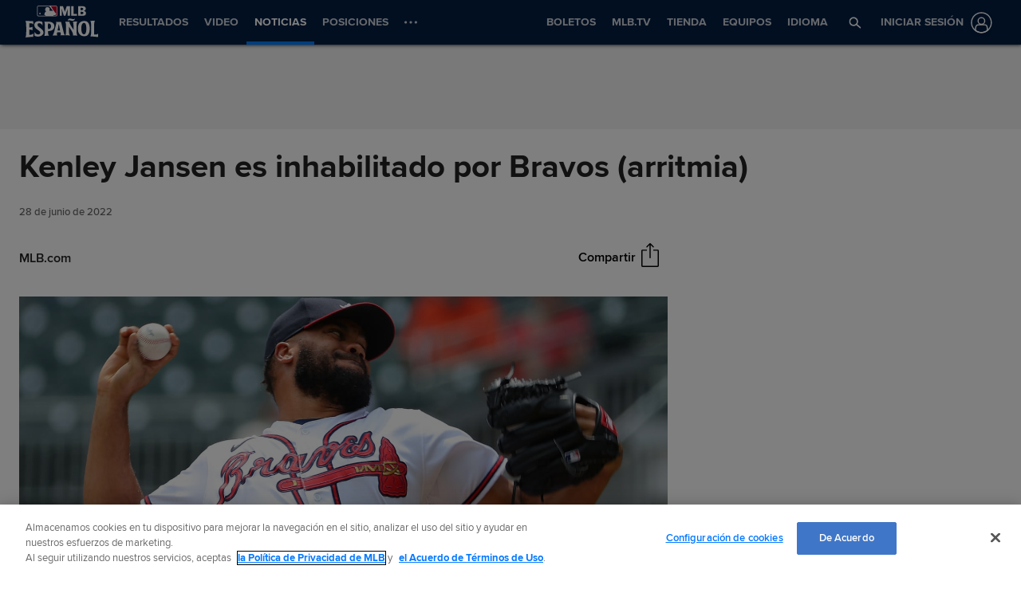

--- FILE ---
content_type: text/html; charset=utf-8
request_url: https://www.mlb.com/es/news/kenley-jansen-es-inhabilitado-por-los-bravos-arritmia
body_size: 157855
content:

        <!doctype html>
            <html lang=es>
            <head>
            <title data-rh="true">Kenley Jansen es inhabilitado por los Bravos (arritmia)</title>
            <meta data-rh="true" charset="utf-8"/><meta data-rh="true" name="viewport" content="width=device-width, initial-scale=1.0, maximum-scale=1.0, user-scalable=no"/><meta data-rh="true" name="robots" content="max-image-preview:large"/><meta data-rh="true" name="description" content="Los Bravos enviaron a su cerrador Kenley Jansen a la lista de lesionados de 15 días el martes (retroactivo al lunes), debido a latidos cardíacos irregulares. El club ascendió al derecho mexicano Jesús Cruz en el movimiento correspondiente.
Jansen, quien firmó un contrato de un año y US$16 millones con"/><meta data-rh="true" property="og:description" content="Los Bravos enviaron a su cerrador Kenley Jansen a la lista de lesionados de 15 días el martes (retroactivo al lunes), debido a latidos cardíacos irregulares. El club ascendió al derecho mexicano Jesús Cruz en el movimiento correspondiente.
Jansen, quien firmó un contrato de un año y US$16 millones con"/><meta data-rh="true" property="og:title" content="Kenley Jansen es inhabilitado por Bravos (arritmia)"/><meta data-rh="true" property="og:image" content="https://img.mlbstatic.com/mlb-images/image/private/t_2x1/t_w1536/mlb/z41pdbwou6gswfx5aq6u.jpg"/><meta data-rh="true" property="og:site_name" content="MLB.com"/><meta data-rh="true" property="og:type" content="website"/><meta data-rh="true" property="og:url" content="https://www.mlb.com/es/news/kenley-jansen-es-inhabilitado-por-los-bravos-arritmia"/><meta data-rh="true" name="twitter:card" content="summary_large_image"/><meta data-rh="true" name="twitter:site" content="@mlb"/><meta data-rh="true" name="keywords" content="MLB, Baseball, Major League Baseball"/><meta data-rh="true" name="page_name" content="Major League Baseball"/><meta data-rh="true" name="page_section" content="news"/><meta data-rh="true" property="fb:app_id" content="5768707450"/><meta data-rh="true" property="fb:pages" content="5768707450"/><meta data-rh="true" name="env" content="production"/><meta data-rh="true" name="app_group" content="x-fede"/><meta data-rh="true" name="region" content=""/><meta data-rh="true" name="zone" content=""/><meta data-rh="true" name="doubleclick_adunit" content="mlb.mlb"/><meta data-rh="true" name="context-url-prefix" content="/es"/><meta data-rh="true" name="app-view" content="web"/><meta data-rh="true" name="locale" content="es"/><meta data-rh="true" name="lang" content="es"/><meta data-rh="true" name="club" content="mlb"/><meta data-rh="true" name="serverTime" content="2020-10-13T16:03:01-04:00"/><meta data-rh="true" name="omniturePageName" content="Homepage"/><meta data-rh="true" name="apple-mobile-web-app-title" content="MLB.com"/>
            <link data-rh="true" rel="amphtml" href="https://www.mlb.com/es/amp/news/kenley-jansen-es-inhabilitado-por-los-bravos-arritmia.html"/><link data-rh="true" rel="canonical" href="https://www.mlb.com/es/news/kenley-jansen-es-inhabilitado-por-los-bravos-arritmia"/><link data-rh="true" rel="dns-prefetch" href="//www.mlbstatic.com/"/><link data-rh="true" rel="dns-prefetch" href="//builds.mlbstatic.com/"/><link data-rh="true" rel="preconnect" href="//www.mlbstatic.com/" crossOrigin="true"/><link data-rh="true" rel="preconnect" href="//builds.mlbstatic.com/" crossOrigin="true"/><link data-rh="true" rel="preload" href="//www.mlbstatic.com/mlb.com/fonts/proxima-nova-bold.woff2" as="font" type="font/woff2" crossOrigin="true"/><link data-rh="true" rel="preload" href="//www.mlbstatic.com/mlb.com/fonts/proxima-nova-regular.woff2" as="font" type="font/woff2" crossOrigin="true"/><link data-rh="true" rel="alternate" href="https://www.mlb.com" hrefLang="en"/><link data-rh="true" rel="alternate" href="https://www.mlb.com/es" hrefLang="es"/><link data-rh="true" rel="apple-touch-icon" href="//www.mlbstatic.com/mlb.com/images/logos/apple-touch-icons-180x180/mlb.png"/><link data-rh="true" rel="shortcut icon" href="//builds.mlbstatic.com/mlb.com/builds/site-core/1602555573814/dist/images/favicon.png"/>
            <script data-rh="true" type="application/ld+json">{"@context":"https://schema.org","@type":"NewsArticle","publisher":{"@type":"Organization","name":"MLB","logo":{"@type":"ImageObject","url":"https://www.mlbstatic.com/team-logos/share/mlb.jpg","height":620,"width":1200},"url":"https://www.mlb.com"},"author":{"name":"MLB.com","@type":"Person"},"dateModified":"2023-02-08T18:40:46.196Z","datePublished":"2022-06-28T15:46:18.336Z","headline":"Kenley Jansen es inhabilitado por Bravos (arritmia)","image":["https://img.mlbstatic.com/mlb-images/image/private/t_2x1/t_w1536/mlb/z41pdbwou6gswfx5aq6u.jpg"],"mainEntityOfPage":"https://www.mlb.com/es/news/kenley-jansen-es-inhabilitado-por-los-bravos-arritmia","url":"https://www.mlb.com/es/news/kenley-jansen-es-inhabilitado-por-los-bravos-arritmia"}</script><script data-rh="true" type="application/javascript">/*<!--*/
                       (function(window, document){
                            var adobePageParams = {};
                            var oktaCookie = document.cookie.match(/oktaid=([^;]+)/);

                            if (oktaCookie) {
                                adobePageParams['id.okta'] = oktaCookie[1];
                            }
                            adobePageParams['at_property'] = "64bd9a62-f522-8775-9b0d-4984abae73c4";
                            window.targetPageParams = function() {
                            return adobePageParams;
                             };
                       })(window, document);
                    /*-->*/</script><script data-rh="true" src="https://www.mlbstatic.com/mlb.com/adobe-analytics/VisitorAPI.js"></script><script data-rh="true" src="https://www.mlbstatic.com/mlb.com/adobe-analytics/target/2.3.0/at.js"></script><script data-rh="true" src="https://www.mlbstatic.com/mlb.com/adobe-analytics/AppMeasurement-mlb.js"></script><script data-rh="true" src="https://www.mlbstatic.com/mlb.com/adobe-analytics/AppMeasurement.js"></script><script data-rh="true" src="https://assets.adobedtm.com/267c22ecc15c/4a2ad2c78a04/launch-0febec0c5fac.min.js" async="true"></script><script data-rh="true" type="application/javascript">/*<!--*/
                          (function(window, document) {
                            var oktaCookie = document.cookie.match(/oktaid=([^;]+)/);
                            var AuthState = (window.Visitor && window.Visitor.AuthState) ? window.Visitor.AuthState.AUTHENTICATED : 0;

                            if (oktaCookie && window.visitor) {
                                window.visitor.setCustomerIDs({
                                    okta: {
                                        id: oktaCookie[1],
                                        authState: AuthState
                                    },
                                    oktaDuplicate: {
                                        id: oktaCookie[1],
                                        authState: AuthState
                                    }
                                });
                            }
                        })(window, document);
                    /*-->*/</script><script data-rh="true" src="https://www.mlbstatic.com/mlb.com/vendor/mlb-okta/mlb-okta.js"></script><script data-rh="true" id="initial-data" type="application/javascript">/*<!--*/
                        window.initState = {"appConfig":{"appName":"x-fede-prod","appVersion":"v4.3.4","graphqlServiceUrl":"https://data-graph.mlb.com/graphql","graphqlVariables":{"getArticle":{"forgeLocale":"ES_US","formatString":"none","storySlug":"kenley-jansen-es-inhabilitado-por-los-bravos-arritmia"},"getSiteConfig":{"contentfulLocale":"es-US","preview":false,"teamId":"mlb","teamPropertiesId":"mlb-global-properties","teamPaletteId":"mlb-base-palette"},"getTopic":{"forgeLocale":"ES_US","topicSlug":""},"getPage":{"path":"/es"},"getPlaylist":{"experienceGroup":"NEWS_LEGACY_DEDUPE_PG","language":"ES_US","limit":6,"mbox":"","recommendedContentLimit":0,"selectionSlug":"mlb-news-list","skip":0,"fetchMoreLimit":1,"recommendedContentTypes":["ARTICLE"]}}},"appState":{"adDomain":"es.mlb.mlb","appId":"","appPath":null,"basePath":"news","club":"mlb","configuration":{"datadog":{"disableDatadog":false,"globalSampleRate":25},"hidePlaylistRightRail":true,"hideReaction":false,"hideRecommended":false,"hideRelatedRightRail":false,"hideStickyHeader":false,"hideTaglines":false,"hideTags":false,"hideTopic":false,"playlist":{},"useInfiniteScrolling":false},"contextUrlPrefix":"/es","env":"production","featureFlagOverrides":{},"forgeLocale":"ES_US","googleTagManager":"GTM-TGJ9RZ","isApp":false,"isCookieNoTrackQueryParam":false,"isPremiumQueryParam":false,"lang":"es","metaUrl":"https://www.mlb.com/es/news/kenley-jansen-es-inhabilitado-por-los-bravos-arritmia","newsletterServiceUrl":"https://us-central1-mlb-webeng-prod-39c3.cloudfunctions.net/email-newsletter","prefixedTeamId":"mlb","queryString":"","queryStringWithoutTopic":"","reqPath":"/es/news/kenley-jansen-es-inhabilitado-por-los-bravos-arritmia","storySlug":"kenley-jansen-es-inhabilitado-por-los-bravos-arritmia","team_id":"mlb","topicSlug":"","userAgent":"Mozilla/5.0 (Macintosh; Intel Mac OS X 10_15_7) AppleWebKit/537.36 (KHTML, like Gecko) Chrome/131.0.0.0 Safari/537.36; ClaudeBot/1.0; +claudebot@anthropic.com)"},"apolloCache":{"ROOT_QUERY":{"__typename":"Query","webPropertiesCollection({\"limit\":1,\"locale\":\"es-US\",\"preview\":false,\"where\":{\"propertiesId\":\"mlb-global-properties\"}})":{"__typename":"CF_WebPropertiesCollection","items":[{"__typename":"CF_WebProperties","organismHeadlineFont":null,"urlLogo":null,"favicon":null,"headerMastheadTagline":null,"headerPrimaryLogo":{"__typename":"CF_Asset","url":"https://images.ctfassets.net/iiozhi00a8lc/EldkqXz4VrYlew1a9VY2t/64402818109a223afd88ef8f7c86778d/MLB_Espagnol_bug.svg","description":""},"headerMastheadTaglineContainerWidth":"512px","headerMastheadTaglineContainerHeight":"56px","organismLogoVersion":"caplogo","organismLogoStyle":"light","headerMastheadLogoVersion":"cap","headerMastheadLogoStyle":"dark","footerLogoVersion":"primary","footerLogoStyle":"dark","headlineTextTransform":"none","headlineFontFamily":null,"headlineFontFamilySizeMultiplier":1,"articleVideoAutoPlay":true,"articleVideoAutoPlaySound":false}]},"paletteCollection({\"limit\":1,\"locale\":\"es-US\",\"preview\":false,\"where\":{\"paletteName_contains\":\"mlb-base-palette\"}})":{"__typename":"CF_PaletteCollection","items":[{"__typename":"CF_Palette","headerNavigationBackgroundColor":"#041E42","headerNavigationTextColor":"#ffffff","headerNavigationTextColorHover":"#ffffff","headerNavigationBorderColor":"#057AFF","headerMastheadBackgroundColor":"#002D72","buttonSpotlightBackgroundColor":"#333333","buttonSpotlightBackgroundColorHover":"lighten","buttonSpotlightTextColor":"#ffffff","buttonSpotlightTextColorHover":"#ffffff","footerBackgroundColor":"#333","footerBorderColor":"#f3f3f3","footerLinkColorActive":"#fff","footerLinkColor":"#ffffff","footerLinkColorHover":"#147CD1","footerTextColor":"#d2d2d2"}]},"dictionarySetCollection({\"locale\":\"es-US\",\"preview\":false,\"where\":{\"dictionaryTag_contains_all\":\"mlb-news\"}})":{"__typename":"CF_DictionarySetCollection","items":[{"__typename":"CF_DictionarySet","key":"news_playlist_current","dictionaryValue":"Ahora Leyendo"},{"__typename":"CF_DictionarySet","key":"news_playlist_next","dictionaryValue":"A Continuación"},{"__typename":"CF_DictionarySet","key":"team_leaders_title","dictionaryValue":"Líderes del Equipo"},{"__typename":"CF_DictionarySet","key":"news_newsletter_signup","dictionaryValue":"Inscríbete"},{"__typename":"CF_DictionarySet","key":"news_playlist","dictionaryValue":"Playlist"},{"__typename":"CF_DictionarySet","key":"skip_to_content","dictionaryValue":"Saltar al Contenido"},{"__typename":"CF_DictionarySet","key":"news_recommended","dictionaryValue":"Podrías haber perdido"},{"__typename":"CF_DictionarySet","key":"news_newsletter_placeholder","dictionaryValue":"Ingresa tu correo electrónico"},{"__typename":"CF_DictionarySet","key":"news_newsletter_error","dictionaryValue":"Something went wrong, please try again."},{"__typename":"CF_DictionarySet","key":"news_newsletter_subscribed","dictionaryValue":"¡Este correo electrónico ya ha sido registrado para este boletín informativo!"},{"__typename":"CF_DictionarySet","key":"news_did_you_like","dictionaryValue":"¿Te gustó este artículo?"},{"__typename":"CF_DictionarySet","key":"news_in_this_story","dictionaryValue":"En este artículo:"},{"__typename":"CF_DictionarySet","key":"news_share","dictionaryValue":"Compartir"},{"__typename":"CF_DictionarySet","key":"news_related","dictionaryValue":"Relacionado"}]},"newsArticleCollection({\"locale\":\"es-US\",\"preview\":false,\"where\":{\"team\":{\"teamId\":\"mlb\"}}})":{"__typename":"CF_NewsArticleCollection","items":[{"__typename":"CF_NewsArticle","articleVideoAutoPlay":true,"articleVideoAutoPlaySound":false,"configuration":null,"fallbackThumbnail":{"__typename":"CF_Asset","url":"https://images.ctfassets.net/iiozhi00a8lc/7rLiL2FzRtYvRA6WljKhNY/f75d252c9ffd3269561650c9b0efe3a7/mlb_fallback_2.jpg"},"heightMinForSticky":2500,"injectedContent":null,"name":"MLB","newsletters":["1026","43"],"newsletterLogoOnDark":{"__typename":"CF_Asset","url":"https://images.ctfassets.net/iiozhi00a8lc/3fE2BELMOibUAYkIkm2JFQ/52c9591e8851bb9602102bab7c8dd387/loesencial_logo_ondark.png"},"newsletterLogoOnLight":{"__typename":"CF_Asset","url":"https://images.ctfassets.net/iiozhi00a8lc/6J5GjrxzTtIABu6Aditbjg/d459a052a0a4123a5c485c4ff2270fe9/LM_loesencial_logo_signup.png"},"newsletterMessaging":"Sign up to receive our daily [Morning Lineup](https://www.mlb.com) to stay in the know about the latest trending topics around Major League Baseball.","newsletterSuccessMessage":"Thank you for joining the Morning Lineup newsletter. ${email} has successfully been added. \n\nVisit your [account profile](https://www.mlb.com/account \"Account Profile\") to manage your subscriptions.","newsletterTitle":"Get the Latest From MLB","stickyRelatedHeightDisplacement":700,"tagPrefixPlayer":"player","tagPrefixTeam":null,"team":{"__typename":"CF_Team","teamId":"mlb","name":"MLB","teamNameDisplay":"Major League Baseball"},"newsletters({\"locale\":\"en-US\"})":["1026","43"]}]},"newsArticleCollection({\"locale\":\"es-US\",\"preview\":false,\"where\":{\"name\":\"MASTER\"}})":{"__typename":"CF_NewsArticleCollection","items":[{"__typename":"CF_NewsArticle","articleVideoAutoPlay":true,"articleVideoAutoPlaySound":false,"configuration":{"global":{"datadog":{"disableDatadog":false,"globalSampleRate":50}},"mobile":{"hideTags":true,"playlist":{"limit":1,"fetchMoreLimit":2,"recommendedContentLimit":0},"hideTopic":false,"hideReaction":false,"hideTaglines":false,"hideRecommended":true,"hideStickyHeader":false,"hideRelatedRightRail":false,"useInfiniteScrolling":true,"hidePlaylistRightRail":true},"appView":{"hideTags":true,"playlist":{"limit":1,"fetchMoreLimit":2,"recommendedContentLimit":0},"hideTopic":false,"hideReaction":false,"hideTaglines":false,"hideRecommended":true,"hideStickyHeader":false,"hideRelatedRightRail":false,"useInfiniteScrolling":true,"hidePlaylistRightRail":true},"desktop":{"hideTags":true,"playlist":{"limit":6,"fetchMoreLimit":1,"recommendedContentLimit":0},"hideTopic":false,"hideReaction":false,"hideTaglines":false,"hideRecommended":true,"hideStickyHeader":true,"hideRelatedRightRail":true,"useInfiniteScrolling":true,"hidePlaylistRightRail":false}},"fallbackThumbnail":{"__typename":"CF_Asset","url":"https://images.ctfassets.net/iiozhi00a8lc/7rLiL2FzRtYvRA6WljKhNY/f75d252c9ffd3269561650c9b0efe3a7/mlb_fallback_2.jpg"},"heightMinForSticky":2500,"injectedContent":{"3":{"type":"ad"},"6":{"type":"related"},"8":{"type":"ad"},"10":{"type":"newsletter"},"displayAdDelay":30000,"paragraphWordCount":50},"name":"MASTER","newsletters":["609"],"newsletterLogoOnDark":null,"newsletterLogoOnLight":null,"newsletterMessaging":"Inscríbete para recibir nuestro boletín informativo Lo Esencial de la Semana para estar al tanto de la tendencia de cada semana alrededor de Major League Baseball.","newsletterSuccessMessage":"Recibe las últimas noticias de LasMayores.com \nGracias por unirte a Lo Esencial de la Semana. ${email} ha sido añadido exitosamente. \n\nVisita el [perfil de tu cuenta](https://www.mlb.com/es/account \"perfil de tu cuenta\") para manejar tus suscripciones.","newsletterTitle":"Recibe boletines informativos de LasMayores.com","stickyRelatedHeightDisplacement":700,"tagPrefixPlayer":"player","tagPrefixTeam":null,"team":null}]},"getPage({\"path\":\"/es\"})":{"__typename":"Page","headerPath":"/_navs/header/mlb/global-nav-es","paletteKey":"mlb-base-palette","propertiesKey":"mlb-global-properties","footerPath":"/_navs/footer/mlb/global-footer-es","team":"mlb","teamId":"mlb"},"getArticle({\"language\":\"ES_US\",\"slug\":\"kenley-jansen-es-inhabilitado-por-los-bravos-arritmia\"})":{"__typename":"Article","translationId":"7727e73c-c351-4e89-afdc-e8ab6d513162","slug":"kenley-jansen-es-inhabilitado-por-los-bravos-arritmia","byline":"MLB.com","isMigrated":false,"contentDate":"2022-06-28T15:46:18.336Z","contributors":[],"headline":"Kenley Jansen es inhabilitado por Bravos (arritmia)","lastUpdatedDate":"2023-02-08T18:40:46.196Z","parts":[{"__typename":"Image","caption":null,"contextualCaption":null,"contextualAspectRatio":null,"credit":null,"contentType":"Photography","format":"jpg","templateUrl":"https://img.mlbstatic.com/mlb-images/image/private/{formatInstructions}/mlb/z41pdbwou6gswfx5aq6u","type":"image"},{"__typename":"Markdown","content":"Los Bravos enviaron a su cerrador Kenley Jansen a la lista de lesionados de 15 días el martes (retroactivo al lunes), debido a latidos cardíacos irregulares. El club ascendió al derecho mexicano Jesús Cruz en el movimiento correspondiente.\n\nJansen, quien firmó un contrato de un año y US$16 millones con Atlanta en el receso de temporada, ha terminado 27 juegos este año, incluyendo 20 salvados. Tiene récord de 4-0 con efectividad de 3.58 en 32 presentaciones, en las que ha ponchado a 47 rivales en un total de 32.2 tramos de labor, junto a un WHIP de 0.949.\n\nEl tres veces convocado al Juego de Estrellas es el segundo relevista activo con más rescates en el béisbol, con un total de 370.","type":"text"}],"relativeSiteUrl":"/news/kenley-jansen-es-inhabilitado-por-los-bravos-arritmia","contentType":"news","subHeadline":null,"summary":"Los Bravos enviaron a su cerrador Kenley Jansen a la lista de lesionados de 15 días el martes (retroactivo al lunes), debido a latidos cardíacos irregulares. El club ascendió al derecho mexicano Jesús Cruz en el movimiento correspondiente.\nJansen, quien firmó un contrato de un año y US$16 millones con","tagline({\"formatString\":\"none\"})":null,"tags":[{"__typename":"InternalTag","slug":"storytype-article","title":"Article","type":"article"},{"__typename":"TeamTag","slug":"teamid-144","type":"team","title":"Atlanta Braves","team":{"__ref":"Team:144"}},{"__typename":"PersonTag","slug":"playerid-445276","title":"Kenley Jansen","person":{"__ref":"Person:445276"},"type":"player"},{"__typename":"TaxonomyTag","slug":"injury","title":"injury","type":"taxonomy"}],"type":"story","thumbnail":"https://img.mlbstatic.com/mlb-images/image/private/{formatInstructions}/mlb/z41pdbwou6gswfx5aq6u","title":"Kenley Jansen es inhabilitado por los Bravos (arritmia)"},"getTeamsBySportId({\"ids\":[1]})":[{"__ref":"Team:133"},{"__ref":"Team:134"},{"__ref":"Team:135"},{"__ref":"Team:136"},{"__ref":"Team:137"},{"__ref":"Team:138"},{"__ref":"Team:139"},{"__ref":"Team:140"},{"__ref":"Team:141"},{"__ref":"Team:142"},{"__ref":"Team:143"},{"__ref":"Team:144"},{"__ref":"Team:145"},{"__ref":"Team:146"},{"__ref":"Team:147"},{"__ref":"Team:158"},{"__ref":"Team:108"},{"__ref":"Team:109"},{"__ref":"Team:110"},{"__ref":"Team:111"},{"__ref":"Team:112"},{"__ref":"Team:113"},{"__ref":"Team:114"},{"__ref":"Team:115"},{"__ref":"Team:116"},{"__ref":"Team:117"},{"__ref":"Team:118"},{"__ref":"Team:119"},{"__ref":"Team:120"},{"__ref":"Team:121"}],"getHeaderFromForgePath({\"contentSource\":\"MLB\",\"headerPath\":\"/_navs/header/mlb/global-nav-es\",\"locale\":\"es-US\",\"paletteKey\":\"mlb-base-palette\",\"propertiesKey\":\"mlb-global-properties\"})":{"__typename":"Header","navigation":[{"__typename":"NavItem","customPropertiesString":"amp:true;mobile:true;","icon":"scores","linkTarget":null,"linkText":"Resultados","linkUrl":"/scores","placement":"mobile","visible":"","subNav":[{"__typename":"SubnavColumn","title":null,"navigation":[]}]},{"__typename":"NavItem","customPropertiesString":"amp:true;","icon":null,"linkTarget":null,"linkText":"Video","linkUrl":"/video","placement":null,"visible":null,"subNav":[{"__typename":"SubnavColumn","title":"En Esta Sección","navigation":[{"__typename":"NavItem","placement":null,"linkText":"Más Popular","linkUrl":"/video","linkTarget":null,"visible":"true","icon":null,"tooltip":null,"customPropertiesString":null},{"__typename":"NavItem","placement":null,"linkText":"Ver Juegos en Vivo","linkUrl":"/live-stream-games?affiliateId=mlbMENUes","linkTarget":null,"visible":"true","icon":null,"tooltip":null,"customPropertiesString":null},{"__typename":"NavItem","placement":null,"linkText":"3 Temas a Seguir","linkUrl":"/video/topic/tres-temas-a-seguir","linkTarget":null,"visible":"true","icon":null,"tooltip":null,"customPropertiesString":null},{"__typename":"NavItem","placement":null,"linkText":"3&2 de MLB-ESPN","linkUrl":"/video/topic/3y2-espn-mlb","linkTarget":null,"visible":null,"icon":null,"tooltip":null,"customPropertiesString":null},{"__typename":"NavItem","placement":null,"linkText":"Lo Mejor de MLB Español","linkUrl":"/video/topic/lo-mejor-de-lasmayores","linkTarget":"","visible":null,"icon":null,"tooltip":null,"customPropertiesString":null},{"__typename":"NavItem","placement":null,"linkText":"Café con Lindor","linkUrl":"/fans/podcasts/cafe-con-lindor","linkTarget":null,"visible":null,"icon":null,"tooltip":null,"customPropertiesString":null},{"__typename":"NavItem","placement":null,"linkText":"MLB Originals","linkUrl":"/video/topic/mlb-originals","linkTarget":null,"visible":null,"icon":null,"tooltip":null,"customPropertiesString":null},{"__typename":"NavItem","placement":null,"linkText":"Mejor de Statcast","linkUrl":"/video/topic/statcast","linkTarget":null,"visible":"true","icon":null,"tooltip":null,"customPropertiesString":null},{"__typename":"NavItem","placement":null,"linkText":"Jugadas Revisadas","linkUrl":"/video/topic/replay-review","linkTarget":null,"visible":"true","icon":null,"tooltip":null,"customPropertiesString":null}]},{"__typename":"SubnavColumn","title":"Destacados","navigation":[{"__typename":"NavItem","placement":null,"linkText":"Narradas en español","linkUrl":"/video/topic/spanish-audio","linkTarget":null,"visible":"true","icon":null,"tooltip":null,"customPropertiesString":null},{"__typename":"NavItem","placement":null,"linkText":"Jonrones","linkUrl":"/video/topic/home-runs","linkTarget":null,"visible":"true","icon":null,"tooltip":null,"customPropertiesString":null},{"__typename":"NavItem","placement":null,"linkText":"Grand Slams","linkUrl":"/video/topic/grand-slams","linkTarget":null,"visible":"true","icon":null,"tooltip":null,"customPropertiesString":null},{"__typename":"NavItem","placement":null,"linkText":"Batazos de oro","linkUrl":"/video/topic/walk-offs","linkTarget":null,"visible":"true","icon":null,"tooltip":null,"customPropertiesString":null},{"__typename":"NavItem","placement":null,"linkText":"Mejores Jugadas Defensivas","linkUrl":"/video/topic/top-defensive-plays","linkTarget":null,"visible":"true","icon":null,"tooltip":null,"customPropertiesString":null},{"__typename":"NavItem","placement":null,"linkText":"Remontadas Ganadoras","linkUrl":"/video/topic/es-dr-remontadas-betcris-videos","linkTarget":null,"visible":"true","icon":null,"tooltip":null,"customPropertiesString":null},{"__typename":"NavItem","placement":null,"linkText":"Jugada Imperdible","linkUrl":"/video/topic/curtain-calls","linkTarget":null,"visible":"true","icon":null,"tooltip":null,"customPropertiesString":null},{"__typename":"NavItem","placement":null,"linkText":"MLB Network","linkUrl":"https://www.mlb.com/network","linkTarget":null,"visible":null,"icon":null,"tooltip":null,"customPropertiesString":null},{"__typename":"NavItem","placement":null,"linkText":"Podcasts","linkUrl":"https://www.mlb.com/es/fans/podcasts","linkTarget":null,"visible":null,"icon":null,"tooltip":null,"customPropertiesString":null}]}]},{"__typename":"NavItem","customPropertiesString":"amp:true;mobile:true;","icon":"news","linkTarget":null,"linkText":"Noticias","linkUrl":"/news","placement":"mobile","visible":"true","subNav":[{"__typename":"SubnavColumn","title":null,"navigation":[{"__typename":"NavItem","placement":null,"linkText":"Noticias Completas","linkUrl":"/news","linkTarget":null,"visible":"true","icon":null,"tooltip":null,"customPropertiesString":"amp:true;"},{"__typename":"NavItem","placement":null,"linkText":"Premios 2025","linkUrl":"/awards","linkTarget":null,"visible":"true","icon":null,"tooltip":null,"customPropertiesString":"amp:true;"},{"__typename":"NavItem","placement":null,"linkText":"Postemporada 2025","linkUrl":"/postseason","linkTarget":null,"visible":"true","icon":null,"tooltip":null,"customPropertiesString":"amp:true;"},{"__typename":"NavItem","placement":null,"linkText":"Serie Del Caribe 2025","linkUrl":"/serie-del-caribe","linkTarget":null,"visible":"false","icon":null,"tooltip":null,"customPropertiesString":null},{"__typename":"NavItem","placement":null,"linkText":"Ligas Invernales 2025-26","linkUrl":"/ligas-invernales","linkTarget":null,"visible":"true","icon":null,"tooltip":null,"customPropertiesString":"amp:true;"},{"__typename":"NavItem","placement":null,"linkText":"Liga Dominicana 2025","linkUrl":"/ligas-invernales/liga-dominicana","linkTarget":null,"visible":"False","icon":null,"tooltip":null,"customPropertiesString":null},{"__typename":"NavItem","placement":null,"linkText":"Liga Mexicana del Pacífico 2025","linkUrl":"/ligas-invernales/liga-mexicana","linkTarget":null,"visible":null,"icon":null,"tooltip":null,"customPropertiesString":null},{"__typename":"NavItem","placement":null,"linkText":"Juego de Estrellas","linkUrl":"/all-star","linkTarget":null,"visible":"true","icon":null,"tooltip":null,"customPropertiesString":"amp:true;"},{"__typename":"NavItem","placement":null,"linkText":"World Baseball Classic 2026","linkUrl":"/world-baseball-classic","linkTarget":null,"visible":null,"icon":null,"tooltip":null,"customPropertiesString":null},{"__typename":"NavItem","placement":null,"linkText":"Primavera 2025","linkUrl":"/spring-training","linkTarget":null,"visible":"false","icon":null,"tooltip":null,"customPropertiesString":null},{"__typename":"NavItem","placement":null,"linkText":"Sigue LasMayores en la Redes","linkUrl":"/social","linkTarget":null,"visible":null,"icon":null,"tooltip":null,"customPropertiesString":null},{"__typename":"NavItem","placement":null,"linkText":"Nuevas Reglas para 2023","linkUrl":"/rule-changes-2023","linkTarget":null,"visible":"false","icon":null,"tooltip":null,"customPropertiesString":null},{"__typename":"NavItem","placement":null,"linkText":"Homerun Derby X","linkUrl":"https://www.mlb.com/homerunderbyx/es","linkTarget":null,"visible":"false","icon":null,"tooltip":null,"customPropertiesString":null},{"__typename":"NavItem","placement":null,"linkText":"Premio Roberto Clemente","linkUrl":"https://www.mlb.com/es/community/roberto-clemente-award?affiliateId=ffb-navigation-mlb-2022","linkTarget":"","visible":"false","icon":null,"tooltip":null,"customPropertiesString":null},{"__typename":"NavItem","placement":null,"linkText":"Mejores Prospectos","linkUrl":"/prospects","linkTarget":null,"visible":"true","icon":null,"tooltip":null,"customPropertiesString":"amp:true;"},{"__typename":"NavItem","placement":null,"linkText":"Lanzadores Probables","linkUrl":"/probable-pitchers","linkTarget":null,"visible":"false","icon":null,"tooltip":null,"customPropertiesString":null},{"__typename":"NavItem","placement":null,"linkText":"Salón de la Fama","linkUrl":"https://www.mlb.com/es/news/topic/salon-de-la-fama-titulares","linkTarget":null,"visible":"true","icon":null,"tooltip":null,"customPropertiesString":"amp:true;"},{"__typename":"NavItem","placement":null,"linkText":"Fernando Valenzuela","linkUrl":"https://www.mlb.com/es/news/featured/fernandomania-momento-crucial-en-mlb","linkTarget":null,"visible":"false","icon":null,"tooltip":null,"customPropertiesString":"amp:true;"},{"__typename":"NavItem","placement":null,"linkText":"Recuerdos: Héroes latinoamericanos","linkUrl":"/news/topic/es-recuerdos-heroes-latinoamericanos","linkTarget":null,"visible":"False","icon":null,"tooltip":null,"customPropertiesString":"amp:true;"}]}]},{"__typename":"NavItem","customPropertiesString":"amp:true;mobile:true;","icon":"standings","linkTarget":null,"linkText":"Posiciones","linkUrl":"/standings","placement":"mobile","visible":null,"subNav":[{"__typename":"SubnavColumn","title":null,"navigation":[{"__typename":"NavItem","placement":null,"linkText":"Primavera","linkUrl":"/standings/spring-training","linkTarget":null,"visible":null,"icon":null,"tooltip":null,"customPropertiesString":null},{"__typename":"NavItem","placement":null,"linkText":"Panorama de la Postemporada 2025","linkUrl":"/postseason","linkTarget":null,"visible":"false","icon":null,"tooltip":null,"customPropertiesString":null},{"__typename":"NavItem","placement":null,"linkText":"Posiciones del 2024","linkUrl":"/standings/2024","linkTarget":null,"visible":null,"icon":null,"tooltip":null,"customPropertiesString":null},{"__typename":"NavItem","placement":null,"linkText":"Comodín","linkUrl":"https://www.mlb.com/es/standings/wild-card/","linkTarget":null,"visible":"false","icon":null,"tooltip":null,"customPropertiesString":null}]}]},{"__typename":"NavItem","customPropertiesString":"amp:true;","icon":"schedule","linkTarget":null,"linkText":"Calendario","linkUrl":"/schedule","placement":null,"visible":null,"subNav":[{"__typename":"SubnavColumn","title":null,"navigation":[{"__typename":"NavItem","placement":null,"linkText":"Temporada Regular 2025","linkUrl":"/schedule/","linkTarget":null,"visible":null,"icon":null,"tooltip":null,"customPropertiesString":null},{"__typename":"NavItem","placement":null,"linkText":"Postemporada 2025","linkUrl":"/postseason","linkTarget":null,"visible":"true","icon":null,"tooltip":null,"customPropertiesString":null},{"__typename":"NavItem","placement":null,"linkText":"Calendario de Lidom 2025","linkUrl":"https://www.mlb.com/es/live-stream-games/lidom/2025-schedule","linkTarget":null,"visible":"true","icon":null,"tooltip":null,"customPropertiesString":null},{"__typename":"NavItem","placement":null,"linkText":"Entrenamiento Primaveral 2024","linkUrl":"/schedule/2024-02-27","linkTarget":null,"visible":"false","icon":null,"tooltip":null,"customPropertiesString":null},{"__typename":"NavItem","placement":null,"linkText":"Fechas Importantes","linkUrl":"https://www.mlb.com/es/schedule/events","linkTarget":null,"visible":"false","icon":null,"tooltip":null,"customPropertiesString":null}]}]},{"__typename":"NavItem","customPropertiesString":"mobile:true;amp:true;","icon":"stats","linkTarget":null,"linkText":"Estadísticas","linkUrl":"/stats/","placement":"mobile","visible":"true","subNav":[{"__typename":"SubnavColumn","title":null,"navigation":[{"__typename":"NavItem","placement":null,"linkText":"Estadísticas de la Temporada","linkUrl":"/stats/","linkTarget":null,"visible":null,"icon":null,"tooltip":null,"customPropertiesString":null},{"__typename":"NavItem","placement":null,"linkText":"Líderes de la liga","linkUrl":"/stats/batting-average/","linkTarget":null,"visible":"false","icon":null,"tooltip":null,"customPropertiesString":null},{"__typename":"NavItem","placement":null,"linkText":"Primavera","linkUrl":"/stats/spring-training","linkTarget":null,"visible":null,"icon":null,"tooltip":null,"customPropertiesString":null},{"__typename":"NavItem","placement":null,"linkText":"Estadísticas Clasificadas de Equipo","linkUrl":"/stats/team/","linkTarget":null,"visible":null,"icon":null,"tooltip":null,"customPropertiesString":null},{"__typename":"NavItem","placement":null,"linkText":"Lista de líderes de Statcast","linkUrl":"https://baseballsavant.mlb.com/statcast_leaderboard","linkTarget":null,"visible":null,"icon":null,"tooltip":null,"customPropertiesString":null}]}]},{"__typename":"NavItem","customPropertiesString":null,"icon":"group","linkTarget":null,"linkText":"Jugadores","linkUrl":"https://www.mlb.com/players","placement":null,"visible":"true","subNav":[{"__typename":"SubnavColumn","title":null,"navigation":[{"__typename":"NavItem","placement":null,"linkText":"Mejores Prospectos","linkUrl":"https://www.mlb.com/es/prospects/","linkTarget":null,"visible":null,"icon":null,"tooltip":null,"customPropertiesString":null},{"__typename":"NavItem","placement":null,"linkText":"Agente Libres","linkUrl":"https://www.mlb.com/es/hot-stove","linkTarget":null,"visible":"false","icon":null,"tooltip":null,"customPropertiesString":null},{"__typename":"NavItem","placement":null,"linkText":"Búsqueda de Jugadores","linkUrl":"https://www.mlb.com/players","linkTarget":null,"visible":null,"icon":null,"tooltip":null,"customPropertiesString":null},{"__typename":"NavItem","placement":null,"linkText":"Alineaciones Titulares","linkUrl":"/starting-lineups","linkTarget":null,"visible":null,"icon":null,"tooltip":null,"customPropertiesString":null}]}]},{"__typename":"NavItem","customPropertiesString":"","icon":null,"linkTarget":null,"linkText":"Apps","linkUrl":"/apps","placement":null,"visible":"false","subNav":[{"__typename":"SubnavColumn","title":null,"navigation":[{"__typename":"NavItem","placement":null,"linkText":"MLB","linkUrl":"/apps/mlb-app","linkTarget":null,"visible":null,"icon":null,"tooltip":null,"customPropertiesString":null},{"__typename":"NavItem","placement":null,"linkText":"MLB Ballpark","linkUrl":"/apps/ballpark","linkTarget":null,"visible":null,"icon":null,"tooltip":null,"customPropertiesString":null},{"__typename":"NavItem","placement":null,"linkText":"MiLB First Pitch (EN)","linkUrl":"https://www.milb.com/about/first-pitch","linkTarget":null,"visible":null,"icon":null,"tooltip":null,"customPropertiesString":null},{"__typename":"NavItem","placement":null,"linkText":"R.B.I. Baseball (EN)","linkUrl":"https://www.rbigame.com","linkTarget":null,"visible":null,"icon":null,"tooltip":null,"customPropertiesString":null},{"__typename":"NavItem","placement":null,"linkText":"MLB Home Run Derby (EN)","linkUrl":"https://www.mlb.com/fantasy/home-run-derby","linkTarget":null,"visible":null,"icon":null,"tooltip":null,"customPropertiesString":null},{"__typename":"NavItem","placement":null,"linkText":"MLB Beat the Streak (EN)","linkUrl":"https://www.mlb.com/apps/beat-the-streak","linkTarget":null,"visible":null,"icon":null,"tooltip":null,"customPropertiesString":null},{"__typename":"NavItem","placement":null,"linkText":"Preguntas Frecuentes de MLB","linkUrl":"/apps/mlb-app/faq-apple","linkTarget":null,"visible":null,"icon":null,"tooltip":null,"customPropertiesString":null},{"__typename":"NavItem","placement":null,"linkText":"Preguntas Frecuentes de MLB Ballpark (EN)","linkUrl":"https://www.mlb.com/apps/ballpark/faq-apple","linkTarget":null,"visible":null,"icon":null,"tooltip":null,"customPropertiesString":null}]}]},{"__typename":"NavItem","customPropertiesString":"align:right;","icon":"","linkTarget":null,"linkText":"Boletos","linkUrl":"/tickets","placement":"right","visible":null,"subNav":[{"__typename":"SubnavColumn","title":null,"navigation":[{"__typename":"NavItem","placement":null,"linkText":"Compra Boletos","linkUrl":"/tickets","linkTarget":null,"visible":null,"icon":null,"tooltip":null,"customPropertiesString":null}]}]},{"__typename":"NavItem","customPropertiesString":"align:right;","icon":"watch","linkTarget":null,"linkText":"MLB.TV","linkUrl":"/tv","placement":"right","visible":null,"subNav":[{"__typename":"SubnavColumn","title":null,"navigation":[{"__typename":"NavItem","placement":null,"linkText":"Compra MLB.TV","linkUrl":"https://www.mlb.com/es/live-stream-games/subscribe?&affiliateId=clubMENU","linkTarget":null,"visible":"true","icon":null,"tooltip":null,"customPropertiesString":null},{"__typename":"NavItem","placement":null,"linkText":"Compra Dbacks.TV","linkUrl":"/live-stream-games/subscribe/dbacks","linkTarget":null,"visible":"false","icon":null,"tooltip":null,"customPropertiesString":null},{"__typename":"NavItem","placement":null,"linkText":"Compra CleGuardians.TV","linkUrl":"/live-stream-games/subscribe/cleguardians","linkTarget":null,"visible":"false","icon":null,"tooltip":null,"customPropertiesString":null},{"__typename":"NavItem","placement":null,"linkText":"Compra Twins.TV","linkUrl":"/live-stream-games/subscribe/twins","linkTarget":null,"visible":"false","icon":null,"tooltip":null,"customPropertiesString":null},{"__typename":"NavItem","placement":null,"linkText":"Compra Rockies.TV","linkUrl":"/live-stream-games/subscribe/rockies","linkTarget":null,"visible":"false","icon":null,"tooltip":null,"customPropertiesString":null},{"__typename":"NavItem","placement":null,"linkText":"Compra SNY.TV","linkUrl":"/live-stream-games/subscribe/sny","linkTarget":null,"visible":"false","icon":null,"tooltip":null,"customPropertiesString":null},{"__typename":"NavItem","placement":null,"linkText":"Compra SNLA+","linkUrl":"/live-stream-games/subscribe/snla","linkTarget":null,"visible":"false","icon":null,"tooltip":null,"customPropertiesString":null},{"__typename":"NavItem","placement":null,"linkText":"Ver y Escucha MLB.TV","linkUrl":"/live-stream-games?affiliateId=mlbesMENU","linkTarget":null,"visible":"true","icon":null,"tooltip":null,"customPropertiesString":null},{"__typename":"NavItem","placement":null,"linkText":"Proveedores de TV (Inglés)","linkUrl":"https://www.mlb.com/live-stream-games/postseason/2024providers","linkTarget":null,"visible":"false","icon":null,"tooltip":null,"customPropertiesString":null},{"__typename":"NavItem","placement":null,"linkText":"Autenticación de la Postemporada (Inglés)","linkUrl":"https://commerce.mlb.com/postseason","linkTarget":null,"visible":"false","icon":null,"tooltip":null,"customPropertiesString":null},{"__typename":"NavItem","placement":null,"linkText":"Vincula Tu Cuenta (Inglés)","linkUrl":"https://www.mlb.com/live-stream-games/partners?&affiliateId=clubMENU","linkTarget":null,"visible":null,"icon":null,"tooltip":null,"customPropertiesString":null},{"__typename":"NavItem","placement":null,"linkText":"Centro de Ayuda (Inglés)","linkUrl":"https://www.mlb.com/live-stream-games/help-center?&affiliateID=mlbMENUtv)","linkTarget":null,"visible":"false","icon":null,"tooltip":null,"customPropertiesString":null}]}]},{"__typename":"NavItem","customPropertiesString":"align:right;","icon":"shop","linkTarget":null,"linkText":"Tienda","linkUrl":"https://www.mlbshop.com/?_s=bm-mlb.com-Banner-3122019-LOSMAYORES_TRAY-Editorial-GEN","placement":"right","visible":null,"subNav":[{"__typename":"SubnavColumn","title":null,"navigation":[]}]},{"__typename":"NavItem","customPropertiesString":"amp:true;module:teammodule;align:right;","icon":"teams","linkTarget":null,"linkText":"Equipos","linkUrl":"/team","placement":"right","visible":null,"subNav":[{"__typename":"SubnavColumn","title":null,"navigation":[{"__typename":"NavItem","placement":null,"linkText":"Team Module","linkUrl":null,"linkTarget":null,"visible":null,"icon":null,"tooltip":null,"customPropertiesString":"module:teammodule;"}]}]},{"__typename":"NavItem","customPropertiesString":"align:right;label:English;lang:en","icon":"EN","linkTarget":null,"linkText":"Idioma","linkUrl":"/idioma","placement":"right","visible":null,"subNav":[{"__typename":"SubnavColumn","title":null,"navigation":[{"__typename":"NavItem","placement":null,"linkText":"English","linkUrl":"https://www.mlb.com","linkTarget":null,"visible":null,"icon":null,"tooltip":null,"customPropertiesString":null},{"__typename":"NavItem","placement":null,"linkText":"日本語","linkUrl":"http://www.mlb.jp/","linkTarget":null,"visible":"true","icon":null,"tooltip":null,"customPropertiesString":null},{"__typename":"NavItem","placement":null,"linkText":"한국어","linkUrl":"https://www.mlbkor.com/","linkTarget":null,"visible":"true","icon":null,"tooltip":null,"customPropertiesString":null}]}]}],"cfPalette":{"__typename":"CF_Palette","headerMastheadBackgroundColor":"#002D72","headerMastheadTextColor":"#ffffff","headerNavigationBackgroundColor":"#041E42","headerNavigationBorderColor":"#057AFF","headerNavigationTextColorHover":"#ffffff","headerNavigationTextColor":"#ffffff"},"cfEntityWebProperties":{"__typename":"CF_Entity_WebProperties","urlLogo":null,"headerMastheadTagline":null,"headerPrimaryLogo":{"__typename":"CF_Asset","url":"https://images.ctfassets.net/iiozhi00a8lc/EldkqXz4VrYlew1a9VY2t/64402818109a223afd88ef8f7c86778d/MLB_Espagnol_bug.svg","description":""},"headerMastheadSponsorImage":null,"headerMastheadTaglineContainerWidth":"512px","headerMastheadTaglineContainerHeight":"56px"}}},"Sport:1":{"__typename":"Sport","id":"1"},"Team:144":{"__typename":"Team","id":144,"sport":{"__ref":"Sport:1"},"teamName":"Braves","division":{"__ref":"Division:204"},"name":"Atlanta Braves","shortName":"Atlanta"},"Person:445276":{"__typename":"Person","id":445276,"initLastName":"K Jansen","team":{"__typename":"Team","sport":{"__ref":"Sport:1"}}},"Division:200":{"__typename":"Division","id":"200"},"Team:133":{"__typename":"Team","division":{"__ref":"Division:200"},"id":133,"name":"Athletics","shortName":"Athletics","teamName":"Athletics"},"Division:205":{"__typename":"Division","id":"205"},"Team:134":{"__typename":"Team","division":{"__ref":"Division:205"},"id":134,"name":"Pittsburgh Pirates","shortName":"Pittsburgh","teamName":"Pirates"},"Division:203":{"__typename":"Division","id":"203"},"Team:135":{"__typename":"Team","division":{"__ref":"Division:203"},"id":135,"name":"San Diego Padres","shortName":"San Diego","teamName":"Padres"},"Team:136":{"__typename":"Team","division":{"__ref":"Division:200"},"id":136,"name":"Seattle Mariners","shortName":"Seattle","teamName":"Mariners"},"Team:137":{"__typename":"Team","division":{"__ref":"Division:203"},"id":137,"name":"San Francisco Giants","shortName":"San Francisco","teamName":"Giants"},"Team:138":{"__typename":"Team","division":{"__ref":"Division:205"},"id":138,"name":"St. Louis Cardinals","shortName":"St. Louis","teamName":"Cardinals"},"Division:201":{"__typename":"Division","id":"201"},"Team:139":{"__typename":"Team","division":{"__ref":"Division:201"},"id":139,"name":"Tampa Bay Rays","shortName":"Tampa Bay","teamName":"Rays"},"Team:140":{"__typename":"Team","division":{"__ref":"Division:200"},"id":140,"name":"Texas Rangers","shortName":"Texas","teamName":"Rangers"},"Team:141":{"__typename":"Team","division":{"__ref":"Division:201"},"id":141,"name":"Toronto Blue Jays","shortName":"Toronto","teamName":"Blue Jays"},"Division:202":{"__typename":"Division","id":"202"},"Team:142":{"__typename":"Team","division":{"__ref":"Division:202"},"id":142,"name":"Minnesota Twins","shortName":"Minnesota","teamName":"Twins"},"Division:204":{"__typename":"Division","id":"204"},"Team:143":{"__typename":"Team","division":{"__ref":"Division:204"},"id":143,"name":"Philadelphia Phillies","shortName":"Philadelphia","teamName":"Phillies"},"Team:145":{"__typename":"Team","division":{"__ref":"Division:202"},"id":145,"name":"Chicago White Sox","shortName":"Chi White Sox","teamName":"White Sox"},"Team:146":{"__typename":"Team","division":{"__ref":"Division:204"},"id":146,"name":"Miami Marlins","shortName":"Miami","teamName":"Marlins"},"Team:147":{"__typename":"Team","division":{"__ref":"Division:201"},"id":147,"name":"New York Yankees","shortName":"NY Yankees","teamName":"Yankees"},"Team:158":{"__typename":"Team","division":{"__ref":"Division:205"},"id":158,"name":"Milwaukee Brewers","shortName":"Milwaukee","teamName":"Brewers"},"Team:108":{"__typename":"Team","division":{"__ref":"Division:200"},"id":108,"name":"Los Angeles Angels","shortName":"LA Angels","teamName":"Angels"},"Team:109":{"__typename":"Team","division":{"__ref":"Division:203"},"id":109,"name":"Arizona Diamondbacks","shortName":"Arizona","teamName":"D-backs"},"Team:110":{"__typename":"Team","division":{"__ref":"Division:201"},"id":110,"name":"Baltimore Orioles","shortName":"Baltimore","teamName":"Orioles"},"Team:111":{"__typename":"Team","division":{"__ref":"Division:201"},"id":111,"name":"Boston Red Sox","shortName":"Boston","teamName":"Red Sox"},"Team:112":{"__typename":"Team","division":{"__ref":"Division:205"},"id":112,"name":"Chicago Cubs","shortName":"Chi Cubs","teamName":"Cubs"},"Team:113":{"__typename":"Team","division":{"__ref":"Division:205"},"id":113,"name":"Cincinnati Reds","shortName":"Cincinnati","teamName":"Reds"},"Team:114":{"__typename":"Team","division":{"__ref":"Division:202"},"id":114,"name":"Cleveland Guardians","shortName":"Cleveland","teamName":"Guardians"},"Team:115":{"__typename":"Team","division":{"__ref":"Division:203"},"id":115,"name":"Colorado Rockies","shortName":"Colorado","teamName":"Rockies"},"Team:116":{"__typename":"Team","division":{"__ref":"Division:202"},"id":116,"name":"Detroit Tigers","shortName":"Detroit","teamName":"Tigers"},"Team:117":{"__typename":"Team","division":{"__ref":"Division:200"},"id":117,"name":"Houston Astros","shortName":"Houston","teamName":"Astros"},"Team:118":{"__typename":"Team","division":{"__ref":"Division:202"},"id":118,"name":"Kansas City Royals","shortName":"Kansas City","teamName":"Royals"},"Team:119":{"__typename":"Team","division":{"__ref":"Division:203"},"id":119,"name":"Los Angeles Dodgers","shortName":"LA Dodgers","teamName":"Dodgers"},"Team:120":{"__typename":"Team","division":{"__ref":"Division:204"},"id":120,"name":"Washington Nationals","shortName":"Washington","teamName":"Nationals"},"Team:121":{"__typename":"Team","division":{"__ref":"Division:204"},"id":121,"name":"New York Mets","shortName":"NY Mets","teamName":"Mets"}}}
                        window.adobeAnalytics = {"reportingSuiteId":"mlbglobal08,mlbcom08,mlbcomes"}
                        window.globalState = {"tracking_title":"Major League Baseball","lang":"es"}
                        window.appId = ''
                    /*-->*/</script>
            <style data-styled="true" data-styled-version="5.3.11">.kyrfyj .header__nav-top__button.account{-webkit-box-pack:end;-webkit-justify-content:flex-end;-ms-flex-pack:end;justify-content:flex-end;padding:0 0 0 4px;white-space:nowrap;-webkit-align-items:center;-webkit-box-align:center;-ms-flex-align:center;align-items:center;}/*!sc*/
@media (min-width:1024px){.kyrfyj .header__nav-top__button.account{position:relative;color:inherit;display:-webkit-box;display:-webkit-flex;display:-ms-flexbox;display:flex;-webkit-box-flex:0 1 auto;-webkit-flex-grow:0 1 auto;-ms-flex-positive:0 1 auto;flex-grow:0 1 auto;font-family:inherit;margin-left:auto;}}/*!sc*/
.kyrfyj .header__nav-top__button.account.account--logged-in{height:56px;position:relative;overflow:hidden;}/*!sc*/
.kyrfyj .header__nav-top__button.account.account--logged-in::after{background:none;bottom:-17px;content:'';height:22px;left:auto;right:7px;opacity:0;position:absolute;-webkit-transform:rotate(45deg);-ms-transform:rotate(45deg);transform:rotate(45deg);-webkit-transition:opacity 100ms ease 100ms;transition:opacity 100ms ease 100ms;width:22px;}/*!sc*/
.kyrfyj .header__nav-top__button.account.account--logged-in.active::after{opacity:1;}/*!sc*/
@media (min-width:1024px){.kyrfyj .header__nav-top__button.account.account--logged-in{position:relative;}.kyrfyj .header__nav-top__button.account.account--logged-in::after{bottom:-17px;left:auto;right:33%;}}/*!sc*/
.kyrfyj svg{width:35px;height:35px;}/*!sc*/
.cXYuwX .header__nav-top__button.account{-webkit-box-pack:end;-webkit-justify-content:flex-end;-ms-flex-pack:end;justify-content:flex-end;padding:0 0 0 4px;white-space:nowrap;-webkit-align-items:center;-webkit-box-align:center;-ms-flex-align:center;align-items:center;}/*!sc*/
@media (min-width:1024px){.cXYuwX .header__nav-top__button.account{position:relative;color:inherit;display:-webkit-box;display:-webkit-flex;display:-ms-flexbox;display:flex;-webkit-box-flex:0 1 auto;-webkit-flex-grow:0 1 auto;-ms-flex-positive:0 1 auto;flex-grow:0 1 auto;font-family:inherit;margin-left:auto;}}/*!sc*/
.cXYuwX .header__nav-top__button.account.account--logged-in{height:56px;position:relative;overflow:hidden;}/*!sc*/
.cXYuwX .header__nav-top__button.account.account--logged-in::after{background:none;bottom:-17px;content:'';height:22px;left:auto;right:7px;opacity:0;position:absolute;-webkit-transform:rotate(45deg);-ms-transform:rotate(45deg);transform:rotate(45deg);-webkit-transition:opacity 100ms ease 100ms;transition:opacity 100ms ease 100ms;width:22px;}/*!sc*/
.cXYuwX .header__nav-top__button.account.account--logged-in.active::after{opacity:1;background-color:#057AFF;}/*!sc*/
@media (min-width:1024px){.cXYuwX .header__nav-top__button.account.account--logged-in{position:relative;}.cXYuwX .header__nav-top__button.account.account--logged-in::after{bottom:-17px;left:auto;right:33%;}}/*!sc*/
.cXYuwX svg{width:35px;height:35px;}/*!sc*/
data-styled.g114[id="styles__StyledLoginButton-sc-8971dd56-0"]{content:"kyrfyj,cXYuwX,"}/*!sc*/
.exUzDd{text-align:left;background-color:#ffffff;border-top:solid 4px #057AFF;padding:8px;}/*!sc*/
.exUzDd .header__subnav__group-title{background-color:#ffffff;-webkit-break-inside:avoid;break-inside:avoid;color:#aaaaaa;display:block;font-size:12px;font-weight:700;padding:10px;text-transform:uppercase;word-break:break-word;word-wrap:break-word;}/*!sc*/
@media (min-width:768px){.exUzDd .styles__StyledSubNavContent-sc-e6c5124a-0{display:-webkit-box;display:-webkit-flex;display:-ms-flexbox;display:flex;}.exUzDd .header__subnav__group:not(:first-child){margin-left:16px;}.exUzDd .header__subnav__group.cols{-webkit-column-count:2;column-count:2;-webkit-column-gap:8px;column-gap:8px;}.exUzDd .header__subnav--teams__leagues{min-width:600px;}.exUzDd .header__subnav--teams__divisions{display:-webkit-box;display:-webkit-flex;display:-ms-flexbox;display:flex;}.exUzDd .header__subnav--teams__divisions > *{-webkit-flex:1 0 200px;-ms-flex:1 0 200px;flex:1 0 200px;margin-left:0;}}/*!sc*/
@media (min-width:1024px){.exUzDd .styles__StyledSubNavContent-sc-e6c5124a-0{-webkit-box-pack:center;-webkit-justify-content:center;-ms-flex-pack:center;justify-content:center;}}/*!sc*/
data-styled.g116[id="styles__StyledSubNav-sc-e6c5124a-1"]{content:"exUzDd,"}/*!sc*/
.fsMYa-d{text-transform:uppercase;-webkit-text-decoration:none;text-decoration:none;color:#ffffff;}/*!sc*/
data-styled.g118[id="styles__StyledNavItemLink-sc-87c9f2fb-1"]{content:"fsMYa-d,"}/*!sc*/
.blPIfz{text-transform:uppercase;-webkit-text-decoration:none;text-decoration:none;color:#ffffff;}/*!sc*/
data-styled.g119[id="styles__StyledNavItemText-sc-87c9f2fb-2"]{content:"blPIfz,"}/*!sc*/
.dUymnz.header__nav-top__nav-item{display:none;-webkit-flex:1 1 100%;-ms-flex:1 1 100%;flex:1 1 100%;position:relative;text-align:center;}/*!sc*/
.dUymnz.header__nav-top__nav-item .styles__StyledNavItemLink-sc-87c9f2fb-1{display:-webkit-box;display:-webkit-flex;display:-ms-flexbox;display:flex;font-weight:700;-webkit-box-pack:center;-webkit-justify-content:center;-ms-flex-pack:center;justify-content:center;padding:10px 12px;}/*!sc*/
.dUymnz.header__nav-top__nav-item .styles__StyledNavItemLink-sc-87c9f2fb-1 .icon__nav-item{margin-right:5px;width:10px;height:15px;-webkit-flex-shrink:0;-ms-flex-negative:0;flex-shrink:0;}/*!sc*/
@media (max-width:350px){.dUymnz.header__nav-top__nav-item .styles__StyledNavItemLink-sc-87c9f2fb-1 .icon__nav-item{display:none;}}/*!sc*/
.dUymnz.header__nav-top__nav-item--mobile-quick-nav{display:inline;}/*!sc*/
.dUymnz.header__nav-top__nav-item--mobile-quick-nav .styles__StyledNavItemInner-sc-87c9f2fb-0{display:-webkit-box;display:-webkit-flex;display:-ms-flexbox;display:flex;-webkit-flex-direction:column;-ms-flex-direction:column;flex-direction:column;-webkit-box-pack:start;-webkit-justify-content:flex-start;-ms-flex-pack:start;justify-content:flex-start;height:100%;}/*!sc*/
@media (min-width:1024px){.dUymnz.header__nav-top__nav-item--mobile-quick-nav--hideRevenue{display:none;}}/*!sc*/
.dUymnz.header__nav-top__nav-item--spotlight{background-color:#ffffff;}/*!sc*/
.dUymnz.header__nav-top__nav-item--spotlight .styles__StyledNavItemText-sc-87c9f2fb-2{color:#081c3b;}/*!sc*/
.dUymnz.header__nav-top__nav-item--parent .styles__StyledSubNav-sc-e6c5124a-1{display:none;pointer-events:none;}/*!sc*/
@media (min-width:1024px){.dUymnz.header__nav-top__nav-item{height:56px;display:inline-block;-webkit-flex:0 0 auto;-ms-flex:0 0 auto;flex:0 0 auto;position:relative;}.dUymnz.header__nav-top__nav-item .styles__StyledNavItemText-sc-87c9f2fb-2{opacity:0.8;}.dUymnz.header__nav-top__nav-item:hover .styles__StyledNavItemText-sc-87c9f2fb-2,.dUymnz.header__nav-top__nav-item--open .styles__StyledNavItemText-sc-87c9f2fb-2{opacity:1;}.dUymnz.header__nav-top__nav-item .styles__StyledNavItemInner-sc-87c9f2fb-0,.dUymnz.header__nav-top__nav-item .styles__StyledNavItemLink-sc-87c9f2fb-1{height:100%;}.dUymnz.header__nav-top__nav-item .styles__StyledNavItemLink-sc-87c9f2fb-1{padding:20px 10px 0;}.dUymnz.header__nav-top__nav-item .icon__nav-item{display:block;margin-right:8px;width:18px;height:14px;float:left;-webkit-flex-shrink:0;-ms-flex-negative:0;flex-shrink:0;}.dUymnz.header__nav-top__nav-item--current{border-bottom:4px solid #057AFF;}.dUymnz.header__nav-top__nav-item--current .styles__StyledNavItemText-sc-87c9f2fb-2{opacity:1;}.dUymnz.header__nav-top__nav-item--parent::after{content:'';border-color:transparent transparent #057AFF;border-style:solid;border-width:8px;width:0px;height:0px;opacity:0;display:block;margin:-4px auto 0px;position:absolute;bottom:4px;right:0;left:0;z-index:99992;}.dUymnz.header__nav-top__nav-item--parent .styles__StyledSubNav-sc-e6c5124a-1{opacity:0;display:none;left:-9999px;position:absolute;margin:0px;-webkit-transition:opacity 100ms ease 100ms;transition:opacity 100ms ease 100ms;pointer-events:initial;border-top:solid 4px #057AFF;border-radius:0 0 6px 6px;box-shadow:0px 0px 14px 0px rgba(0,0,0,0.25);}.dUymnz.header__nav-top__nav-item--parent.styles__StyledNavItem-sc-87c9f2fb-3.header__nav-top__nav-item--open{border-bottom:none;}.dUymnz.header__nav-top__nav-item--parent.styles__StyledNavItem-sc-87c9f2fb-3.header__nav-top__nav-item--open::after{opacity:1;}.dUymnz.header__nav-top__nav-item--parent.styles__StyledNavItem-sc-87c9f2fb-3.header__nav-top__nav-item--open .styles__StyledSubNav-sc-e6c5124a-1{display:block;opacity:1;top:52px;left:0px;}.dUymnz.header__nav-top__nav-item--parent.styles__StyledNavItem-sc-87c9f2fb-3.header__nav-top__nav-item--open .header__subnav--pin-to-right{right:0;left:auto;}}/*!sc*/
.dUymnz.header__nav-side__nav-item{width:100%;-webkit-order:0;-ms-flex-order:0;order:0;border-bottom:1px solid #002867;border-color:rgba(255,255,255,0.15);background-color:#041E42;}/*!sc*/
.dUymnz.header__nav-side__nav-item:hover{background-color:#057AFF;}/*!sc*/
.dUymnz.header__nav-side__nav-item:focus a{outline:1px dotted #fff;}/*!sc*/
.dUymnz.header__nav-side__nav-item:last-child{border:none;}/*!sc*/
.dUymnz.header__nav-side__nav-item .styles__StyledNavItemLink-sc-87c9f2fb-1{width:100%;display:-webkit-box;display:-webkit-flex;display:-ms-flexbox;display:flex;-webkit-align-items:center;-webkit-box-align:center;-ms-flex-align:center;align-items:center;padding:14px;}/*!sc*/
.dUymnz.header__nav-side__nav-item .header__nav-side__nav-item__subnav-arrow{color:#ffffff;margin-left:auto;display:-webkit-box;display:-webkit-flex;display:-ms-flexbox;display:flex;font-size:10px;opacity:0.5;}/*!sc*/
.dUymnz.header__nav-side__nav-item .icon__nav-item{margin-right:8px;width:18px;height:14px;float:left;-webkit-flex-shrink:0;-ms-flex-negative:0;flex-shrink:0;}/*!sc*/
.dUymnz.header__nav-side__nav-item .icon__subnav-arrow{-webkit-transform:rotate(-90deg);-ms-transform:rotate(-90deg);transform:rotate(-90deg);margin-right:0;width:11px;height:11px;float:none;}/*!sc*/
.dUymnz.header__nav-side__nav-item .styles__StyledNavItemInner-sc-87c9f2fb-0{width:100%;display:-webkit-inline-box;display:-webkit-inline-flex;display:-ms-inline-flexbox;display:inline-flex;-webkit-align-items:center;-webkit-box-align:center;-ms-flex-align:center;align-items:center;-webkit-align-content:center;-ms-flex-line-pack:center;align-content:center;position:relative;}/*!sc*/
.dUymnz.header__nav-side__nav-item .styles__StyledNavItemInner-sc-87c9f2fb-0::after{display:none;content:'';width:0;height:0;position:absolute;left:auto;right:-1px;top:33%;z-index:calc(99992 + 1);border-color:transparent #ffffff transparent transparent;border-style:solid;border-width:8px;}/*!sc*/
.dUymnz.header__nav-side__nav-item .styles__StyledNavItemInner-sc-87c9f2fb-0 a,.dUymnz.header__nav-side__nav-item .styles__StyledNavItemInner-sc-87c9f2fb-0 span{color:#ffffff;}/*!sc*/
.dUymnz.header__nav-side__nav-item .styles__StyledNavItemInner-sc-87c9f2fb-0 .icon__nav-item *{fill:#ffffff;}/*!sc*/
@media screen and (min-width:1024px){.dUymnz.header__nav-side__nav-item .styles__StyledNavItemInner-sc-87c9f2fb-0:hover a,.dUymnz.header__nav-side__nav-item .styles__StyledNavItemInner-sc-87c9f2fb-0:hover span{color:#ffffff;}.dUymnz.header__nav-side__nav-item .styles__StyledNavItemInner-sc-87c9f2fb-0:hover .icon__nav-item *{fill:#ffffff;}}/*!sc*/
.dUymnz.header__nav-side__nav-item--open .styles__StyledNavItemInner-sc-87c9f2fb-0::after{display:inline-block;}/*!sc*/
.dUymnz.header__nav-side__nav-item--parent.styles__StyledNavItem-sc-87c9f2fb-3.header__nav-side__nav-item--open{background-color:#057AFF;}/*!sc*/
.dUymnz.header__nav-side__nav-item--parent.styles__StyledNavItem-sc-87c9f2fb-3.header__nav-side__nav-item--open .styles__StyledNavItemInner-sc-87c9f2fb-0 a,.dUymnz.header__nav-side__nav-item--parent.dUymnz.header__nav-side__nav-item--open .styles__StyledNavItemInner-sc-87c9f2fb-0 span{color:#ffffff;}/*!sc*/
.dUymnz.header__nav-side__nav-item--parent.styles__StyledNavItem-sc-87c9f2fb-3.header__nav-side__nav-item--open .styles__StyledNavItemInner-sc-87c9f2fb-0 .icon__nav-item *{fill:#ffffff;}/*!sc*/
data-styled.g120[id="styles__StyledNavItem-sc-87c9f2fb-3"]{content:"dUymnz,"}/*!sc*/
.kBTVVy.header__nav-top__button.header__nav-top__button-menu{-webkit-flex:0 0 auto;-ms-flex:0 0 auto;flex:0 0 auto;cursor:pointer;}/*!sc*/
@media (min-width:1024px){.kBTVVy.header__nav-top__button.header__nav-top__button-menu{display:none;}}/*!sc*/
.kBTVVy.header__nav-top__button.header__nav-top__button-menu .header__nav-top__button-text{text-transform:uppercase;-webkit-text-decoration:none;text-decoration:none;color:#ffffff;}/*!sc*/
.kBTVVy.header__nav-top__button.header__nav-top__button-menu .icon{background:none;padding:0px;width:24px;height:18px;position:relative;margin:0px auto;-webkit-transform:rotate(0deg);-ms-transform:rotate(0deg);transform:rotate(0deg);-webkit-transition:0.5s ease-in-out;transition:0.5s ease-in-out;cursor:pointer;}/*!sc*/
.kBTVVy.header__nav-top__button.header__nav-top__button-menu .icon span{display:block;position:absolute;height:2px;width:24px;background-color:#ffffff;opacity:1;-webkit-transform:rotate(0deg);-ms-transform:rotate(0deg);transform:rotate(0deg);-webkit-transition:all 250ms ease-in-out;transition:all 250ms ease-in-out;border-radius:3px;}/*!sc*/
.kBTVVy.header__nav-top__button.header__nav-top__button-menu .icon span:nth-child(1){top:0px;}/*!sc*/
.kBTVVy.header__nav-top__button.header__nav-top__button-menu .icon span:nth-child(2),.kBTVVy.header__nav-top__button.header__nav-top__button-menu .icon span:nth-child(3){top:8px;}/*!sc*/
.kBTVVy.header__nav-top__button.header__nav-top__button-menu .icon span:nth-child(4){top:16px;}/*!sc*/
data-styled.g121[id="styles__StyledMenuButton-sc-d2ef0539-0"]{content:"kBTVVy,"}/*!sc*/
.fhHtrV{pointer-events:none;width:100%;height:100%;display:inline-block;overflow:visible;fill:#000000;stroke:#000000;}/*!sc*/
.fhHtrV path{fill:#000000;}/*!sc*/
.fhHtrV rect{fill:#000000;stroke:#000000;}/*!sc*/
data-styled.g122[id="IconWrapper-sc-10ih73y-0"]{content:"fhHtrV,"}/*!sc*/
.lfEDqI.header__subnav__item{background-color:#ffffff;-webkit-break-inside:avoid;break-inside:avoid;color:#222222;display:block;font-size:14px;padding:10px;-webkit-text-decoration:none;text-decoration:none;word-break:break-word;word-wrap:break-word;}/*!sc*/
.lfEDqI:focus,.lfEDqI:hover{border-radius:3px;}/*!sc*/
.lfEDqI.header__subnav__item:hover{background-color:#057AFF;color:#ffffff;}/*!sc*/
.lfEDqI.header__subnav__item:focus{background-color:#dddddd;color:#002867;outline:1px dotted #041E42;}/*!sc*/
data-styled.g129[id="styles__StyledSubNavItem-sc-6aa8911c-0"]{content:"lfEDqI,"}/*!sc*/
.dPwAcI .styles__StyledSubNavItem-sc-6aa8911c-0{display:-webkit-box;display:-webkit-flex;display:-ms-flexbox;display:flex;-webkit-box-pack:start;-webkit-justify-content:flex-start;-ms-flex-pack:start;justify-content:flex-start;-webkit-align-items:center;-webkit-box-align:center;-ms-flex-align:center;align-items:center;}/*!sc*/
.dPwAcI .styles__StyledSubNavItem-sc-6aa8911c-0 .header__subnav--teams__team--name{display:none;}/*!sc*/
.dPwAcI .styles__StyledSubNavItem-sc-6aa8911c-0 .header__subnav--teams__team--logo{height:24px;width:24px;padding:2px 2px 2px 0;margin-right:2px;display:inline-block;}/*!sc*/
@media (min-width:375px){.dPwAcI .styles__StyledSubNavItem-sc-6aa8911c-0 .header__subnav--teams__team--shortname{display:none;}.dPwAcI .styles__StyledSubNavItem-sc-6aa8911c-0 .header__subnav--teams__team--name{display:inline-block;}}/*!sc*/
data-styled.g130[id="styles__StyledSubNavTeam-sc-aa8233a3-0"]{content:"dPwAcI,"}/*!sc*/
.dpNyKB{margin-bottom:5px;}/*!sc*/
data-styled.g131[id="styles__StyledLeague-sc-9213acec-0"]{content:"dpNyKB,"}/*!sc*/
.lcCBbP{display:-webkit-box;display:-webkit-flex;display:-ms-flexbox;display:flex;width:100%;padding:0px;}/*!sc*/
@media (min-width:1024px){.lcCBbP{display:-webkit-box;display:-webkit-flex;display:-ms-flexbox;display:flex;width:auto;height:56px;-webkit-box-pack:start;-webkit-justify-content:flex-start;-ms-flex-pack:start;justify-content:flex-start;-webkit-flex-wrap:nowrap;-ms-flex-wrap:nowrap;flex-wrap:nowrap;-webkit-flex:0 1 auto;-ms-flex:0 1 auto;flex:0 1 auto;}}/*!sc*/
.lcCBbP.resizing{overflow-y:hidden;}/*!sc*/
.lcCBbP > nav{display:-webkit-box;display:-webkit-flex;display:-ms-flexbox;display:flex;-webkit-box-pack:center;-webkit-justify-content:center;-ms-flex-pack:center;justify-content:center;width:100%;padding:0px;}/*!sc*/
.lcCBbP > nav.header__nav-top__nav-items--spillover{display:none;}/*!sc*/
@media (max-width:1023px){.lcCBbP > nav .header__nav-top__nav-items--secondary{display:contents;}}/*!sc*/
@media (min-width:1024px){.lcCBbP > nav{display:-webkit-box;display:-webkit-flex;display:-ms-flexbox;display:flex;width:auto;height:56px;-webkit-flex-wrap:wrap;-ms-flex-wrap:wrap;flex-wrap:wrap;}.lcCBbP > nav.header__nav-top__nav-items--spillover{display:-webkit-box;display:-webkit-flex;display:-ms-flexbox;display:flex;-webkit-box-pack:start;-webkit-justify-content:flex-start;-ms-flex-pack:start;justify-content:flex-start;min-width:168px;}}/*!sc*/
data-styled.g133[id="styles__StyledQuickNavBar-sc-a936ffd1-0"]{content:"lcCBbP,"}/*!sc*/
.cYtSUx{display:none;}/*!sc*/
@media (min-width:1024px){.cYtSUx{display:-webkit-box;display:-webkit-flex;display:-ms-flexbox;display:flex;width:auto;height:56px;-webkit-box-pack:start;-webkit-justify-content:flex-start;-ms-flex-pack:start;justify-content:flex-start;-webkit-flex-wrap:nowrap;-ms-flex-wrap:nowrap;flex-wrap:nowrap;-webkit-flex:0 1 auto;-ms-flex:0 1 auto;flex:0 1 auto;margin-left:auto;margin-right:4px;-webkit-box-pack:end;-webkit-justify-content:flex-end;-ms-flex-pack:end;justify-content:flex-end;padding-right:0;-webkit-flex-shrink:0;-ms-flex-negative:0;flex-shrink:0;}}/*!sc*/
.cYtSUx > nav{display:-webkit-box;display:-webkit-flex;display:-ms-flexbox;display:flex;-webkit-box-pack:center;-webkit-justify-content:center;-ms-flex-pack:center;justify-content:center;width:100%;padding:0px;}/*!sc*/
@media (min-width:1024px){.cYtSUx > nav{-webkit-flex-wrap:nowrap;-ms-flex-wrap:nowrap;flex-wrap:nowrap;}}/*!sc*/
data-styled.g134[id="styles__StyledRevenueNavBar-sc-d857918-0"]{content:"cYtSUx,"}/*!sc*/
.bBKzKL.header__nav-top__logo{-webkit-flex:0 1 auto;-ms-flex:0 1 auto;flex:0 1 auto;display:-webkit-box;display:-webkit-flex;display:-ms-flexbox;display:flex;-webkit-align-items:center;-webkit-box-align:center;-ms-flex-align:center;align-items:center;text-align:left;height:56px;padding:0 16px 0 0;}/*!sc*/
.bBKzKL.header__nav-top__logo a{-webkit-flex:1 0 auto;-ms-flex:1 0 auto;flex:1 0 auto;}/*!sc*/
.bBKzKL.header__nav-top__logo img{width:auto;min-height:31px;max-height:31px;height:100%;}/*!sc*/
@media (min-width:768px){.bBKzKL.header__nav-top__logo img{min-height:40px;max-height:40px;}}/*!sc*/
.bBKzKL.header__nav-top__logo--mlb,.bBKzKL.header__nav-top__logo--milb{-webkit-box-flex:99;-webkit-flex-grow:99;-ms-flex-positive:99;flex-grow:99;padding-right:0;padding-left:28px;}/*!sc*/
.bBKzKL.header__nav-top__logo--mlb a,.bBKzKL.header__nav-top__logo--milb a{text-align:center;}/*!sc*/
.bBKzKL.header__nav-top__logo--mlb img,.bBKzKL.header__nav-top__logo--milb img{margin:auto;}/*!sc*/
@media (min-width:1024px){.bBKzKL.header__nav-top__logo{padding:0 16px 0 0;}.bBKzKL.header__nav-top__logo--mlb,.bBKzKL.header__nav-top__logo--milb{-webkit-box-flex:0;-webkit-flex-grow:0;-ms-flex-positive:0;flex-grow:0;}.bBKzKL.header__nav-top__logo--mlb a,.bBKzKL.header__nav-top__logo--milb a{text-align:left;}}/*!sc*/
data-styled.g135[id="styles__StyledLogo-sc-937b1c87-0"]{content:"bBKzKL,"}/*!sc*/
.hwcrhl{display:-webkit-box;display:-webkit-flex;display:-ms-flexbox;display:flex;margin:auto;-webkit-align-items:center;-webkit-box-align:center;-ms-flex-align:center;align-items:center;-webkit-flex-wrap:wrap;-ms-flex-wrap:wrap;flex-wrap:wrap;position:relative;z-index:99993;padding:0 14px;background-color:#041e42;box-shadow:1px 0 5px #000000;}/*!sc*/
@media (min-width:768px){.hwcrhl{padding:0 16px;}}/*!sc*/
@media (min-width:1024px){.hwcrhl{padding:0 32px;-webkit-flex-wrap:nowrap;-ms-flex-wrap:nowrap;flex-wrap:nowrap;}}/*!sc*/
.hwcrhl > *{-webkit-order:0;-ms-flex-order:0;order:0;-webkit-flex:1 1 auto;-ms-flex:1 1 auto;flex:1 1 auto;}/*!sc*/
.hwcrhl ul{margin:0;padding:0;}/*!sc*/
.hwcrhl ul li{list-style-type:none;}/*!sc*/
.hwcrhl .header__nav-top__button{background:none;border:none;padding:0 16px 0 0;font-size:14px;font-weight:bold;display:-webkit-box;display:-webkit-flex;display:-ms-flexbox;display:flex;}/*!sc*/
.hwcrhl .header__nav-top__button:hover{cursor:pointer;}/*!sc*/
.hwcrhl .header__nav-top__button span{display:none;}/*!sc*/
@media (min-width:1024px){.hwcrhl .header__nav-top__button span{display:block;margin-left:8px;margin-right:5px;opacity:0.8;}}/*!sc*/
.hwcrhl .header__nav-top__secondary-logos{display:-webkit-box;display:-webkit-flex;display:-ms-flexbox;display:flex;height:56px;-webkit-box-pack:end;-webkit-justify-content:flex-end;-ms-flex-pack:end;justify-content:flex-end;-webkit-flex:99 1 30%;-ms-flex:99 1 30%;flex:99 1 30%;}/*!sc*/
@media (min-width:500px){.hwcrhl .header__nav-top__secondary-logos{-webkit-flex-basis:55%;-ms-flex-preferred-size:55%;flex-basis:55%;}}/*!sc*/
@media (min-width:768px){.hwcrhl .header__nav-top__secondary-logos{-webkit-flex-basis:70%;-ms-flex-preferred-size:70%;flex-basis:70%;}}/*!sc*/
@media (min-width:1024px){.hwcrhl .header__nav-top__secondary-logos{-webkit-flex-basis:100%;-ms-flex-preferred-size:100%;flex-basis:100%;width:100%;-webkit-order:-1;-ms-flex-order:-1;order:-1;}}/*!sc*/
.hwcrhl .header__nav-top__secondary-logos > *{display:-webkit-box;display:-webkit-flex;display:-ms-flexbox;display:flex;-webkit-flex:1 1 auto;-ms-flex:1 1 auto;flex:1 1 auto;-webkit-align-items:center;-webkit-box-align:center;-ms-flex-align:center;align-items:center;-webkit-box-pack:center;-webkit-justify-content:center;-ms-flex-pack:center;justify-content:center;}/*!sc*/
.hwcrhl .header__nav-top__secondary-logos img{max-height:56px;max-width:none;}/*!sc*/
.hwcrhl .header__nav-top__sponsor-url-logos{display:-webkit-box;display:-webkit-flex;display:-ms-flexbox;display:flex;-webkit-box-pack:end;-webkit-justify-content:flex-end;-ms-flex-pack:end;justify-content:flex-end;-webkit-align-items:center;-webkit-box-align:center;-ms-flex-align:center;align-items:center;}/*!sc*/
@media (max-width:1024px){.hwcrhl .header__nav-top__sponsor-url-logos--no-sponsor{display:none;}}/*!sc*/
.hwcrhl .header__nav-top__sponsor-url-logos > *{display:-webkit-box;display:-webkit-flex;display:-ms-flexbox;display:flex;-webkit-box-pack:end;-webkit-justify-content:flex-end;-ms-flex-pack:end;justify-content:flex-end;}/*!sc*/
.hwcrhl .header__nav-top__sponsor-url-logos .header__nav-top__sponsor-logo,.hwcrhl .header__nav-top__sponsor-url-logos .header__nav-top__url-logo{padding-left:20px;-webkit-box-pack:end;-webkit-justify-content:flex-end;-ms-flex-pack:end;justify-content:flex-end;}/*!sc*/
.hwcrhl .header__nav-top__sponsor-url-logos .header__nav-top__sponsor-logo a,.hwcrhl .header__nav-top__sponsor-url-logos .header__nav-top__url-logo a{display:-webkit-box;display:-webkit-flex;display:-ms-flexbox;display:flex;-webkit-flex:1 1 auto;-ms-flex:1 1 auto;flex:1 1 auto;-webkit-box-pack:end;-webkit-justify-content:flex-end;-ms-flex-pack:end;justify-content:flex-end;}/*!sc*/
.hwcrhl .header__nav-top__sponsor-url-logos .header__nav-top__sponsor-logo img,.hwcrhl .header__nav-top__sponsor-url-logos .header__nav-top__sponsor-logo a{height:56px;}/*!sc*/
.hwcrhl .header__nav-top__sponsor-url-logos .header__nav-top__url-logo img{height:30px;}/*!sc*/
.hwcrhl .header__nav-top__sponsor-url-logos .header__nav-top__sponsor-logo--with-sponsor,.hwcrhl .header__nav-top__sponsor-url-logos .header__nav-top__url-logo--with-sponsor,.hwcrhl .header__nav-top__sponsor-url-logos .header__nav-top__sponsor-logo--with-tagline,.hwcrhl .header__nav-top__sponsor-url-logos .header__nav-top__url-logo--with-tagline{display:none;}/*!sc*/
@media (min-width:1024px){.hwcrhl .header__nav-top__sponsor-url-logos .header__nav-top__url-logo{display:-webkit-box;display:-webkit-flex;display:-ms-flexbox;display:flex;}}/*!sc*/
@media screen and (-ms-high-contrast:active),(-ms-high-contrast:none){.hwcrhl .header__nav-top__sponsor-url-logos .header__nav-top__url-logo{height:30px;}.hwcrhl .header__nav-top__sponsor-url-logos .header__nav-top__url-logo img{min-height:30px;height:auto !important;}.hwcrhl .header__nav-top__sponsor-url-logos .header__nav-top__tagline img{width:100%;}}/*!sc*/
.hwcrhl .header__nav-top__tagline{margin-right:auto;display:none;}/*!sc*/
.hwcrhl .header__nav-top__tagline--no-sponsor{margin-right:0;}/*!sc*/
.hwcrhl .header__nav-top__tagline img{max-width:100%;}/*!sc*/
@media (min-width:768px){.hwcrhl .header__nav-top__tagline{display:-webkit-box;display:-webkit-flex;display:-ms-flexbox;display:flex;-webkit-box-pack:start;-webkit-justify-content:flex-start;-ms-flex-pack:start;justify-content:flex-start;}}/*!sc*/
@media (min-width:1024px){.hwcrhl .header__nav-top__tagline--no-sponsor{margin-right:auto;}}/*!sc*/
.fTGWK{display:-webkit-box;display:-webkit-flex;display:-ms-flexbox;display:flex;margin:auto;-webkit-align-items:center;-webkit-box-align:center;-ms-flex-align:center;align-items:center;-webkit-flex-wrap:wrap;-ms-flex-wrap:wrap;flex-wrap:wrap;position:relative;z-index:99993;padding:0 14px;background-color:#041E42;box-shadow:1px 0 5px #000000;}/*!sc*/
@media (min-width:768px){.fTGWK{padding:0 16px;}}/*!sc*/
@media (min-width:1024px){.fTGWK{padding:0 32px;-webkit-flex-wrap:nowrap;-ms-flex-wrap:nowrap;flex-wrap:nowrap;}}/*!sc*/
.fTGWK > *{-webkit-order:0;-ms-flex-order:0;order:0;-webkit-flex:1 1 auto;-ms-flex:1 1 auto;flex:1 1 auto;}/*!sc*/
.fTGWK ul{margin:0;padding:0;}/*!sc*/
.fTGWK ul li{list-style-type:none;}/*!sc*/
.fTGWK .icon,.fTGWK .icon__nav-item *{fill:#ffffff;}/*!sc*/
.fTGWK .header__nav-top__button{background:none;border:none;padding:0 16px 0 0;font-size:14px;font-weight:bold;display:-webkit-box;display:-webkit-flex;display:-ms-flexbox;display:flex;}/*!sc*/
.fTGWK .header__nav-top__button:hover{cursor:pointer;}/*!sc*/
.fTGWK .header__nav-top__button span{display:none;}/*!sc*/
@media (min-width:1024px){.fTGWK .header__nav-top__button span{display:block;margin-left:8px;margin-right:5px;opacity:0.8;}}/*!sc*/
.fTGWK .header__nav-top__secondary-logos{display:-webkit-box;display:-webkit-flex;display:-ms-flexbox;display:flex;height:56px;-webkit-box-pack:end;-webkit-justify-content:flex-end;-ms-flex-pack:end;justify-content:flex-end;-webkit-flex:99 1 30%;-ms-flex:99 1 30%;flex:99 1 30%;}/*!sc*/
@media (min-width:500px){.fTGWK .header__nav-top__secondary-logos{-webkit-flex-basis:55%;-ms-flex-preferred-size:55%;flex-basis:55%;}}/*!sc*/
@media (min-width:768px){.fTGWK .header__nav-top__secondary-logos{-webkit-flex-basis:70%;-ms-flex-preferred-size:70%;flex-basis:70%;}}/*!sc*/
@media (min-width:1024px){.fTGWK .header__nav-top__secondary-logos{-webkit-flex-basis:100%;-ms-flex-preferred-size:100%;flex-basis:100%;width:100%;-webkit-order:-1;-ms-flex-order:-1;order:-1;}}/*!sc*/
.fTGWK .header__nav-top__secondary-logos > *{display:-webkit-box;display:-webkit-flex;display:-ms-flexbox;display:flex;-webkit-flex:1 1 auto;-ms-flex:1 1 auto;flex:1 1 auto;-webkit-align-items:center;-webkit-box-align:center;-ms-flex-align:center;align-items:center;-webkit-box-pack:center;-webkit-justify-content:center;-ms-flex-pack:center;justify-content:center;}/*!sc*/
.fTGWK .header__nav-top__secondary-logos img{max-height:56px;max-width:none;}/*!sc*/
.fTGWK .header__nav-top__sponsor-url-logos{display:-webkit-box;display:-webkit-flex;display:-ms-flexbox;display:flex;-webkit-box-pack:end;-webkit-justify-content:flex-end;-ms-flex-pack:end;justify-content:flex-end;-webkit-align-items:center;-webkit-box-align:center;-ms-flex-align:center;align-items:center;}/*!sc*/
@media (max-width:1024px){.fTGWK .header__nav-top__sponsor-url-logos--no-sponsor{display:none;}}/*!sc*/
.fTGWK .header__nav-top__sponsor-url-logos > *{display:-webkit-box;display:-webkit-flex;display:-ms-flexbox;display:flex;-webkit-box-pack:end;-webkit-justify-content:flex-end;-ms-flex-pack:end;justify-content:flex-end;}/*!sc*/
.fTGWK .header__nav-top__sponsor-url-logos .header__nav-top__sponsor-logo,.fTGWK .header__nav-top__sponsor-url-logos .header__nav-top__url-logo{padding-left:20px;-webkit-box-pack:end;-webkit-justify-content:flex-end;-ms-flex-pack:end;justify-content:flex-end;}/*!sc*/
.fTGWK .header__nav-top__sponsor-url-logos .header__nav-top__sponsor-logo a,.fTGWK .header__nav-top__sponsor-url-logos .header__nav-top__url-logo a{display:-webkit-box;display:-webkit-flex;display:-ms-flexbox;display:flex;-webkit-flex:1 1 auto;-ms-flex:1 1 auto;flex:1 1 auto;-webkit-box-pack:end;-webkit-justify-content:flex-end;-ms-flex-pack:end;justify-content:flex-end;}/*!sc*/
.fTGWK .header__nav-top__sponsor-url-logos .header__nav-top__sponsor-logo img,.fTGWK .header__nav-top__sponsor-url-logos .header__nav-top__sponsor-logo a{height:56px;}/*!sc*/
.fTGWK .header__nav-top__sponsor-url-logos .header__nav-top__url-logo img{height:30px;}/*!sc*/
.fTGWK .header__nav-top__sponsor-url-logos .header__nav-top__sponsor-logo--with-sponsor,.fTGWK .header__nav-top__sponsor-url-logos .header__nav-top__url-logo--with-sponsor,.fTGWK .header__nav-top__sponsor-url-logos .header__nav-top__sponsor-logo--with-tagline,.fTGWK .header__nav-top__sponsor-url-logos .header__nav-top__url-logo--with-tagline{display:none;}/*!sc*/
@media (min-width:1024px){.fTGWK .header__nav-top__sponsor-url-logos .header__nav-top__url-logo{display:-webkit-box;display:-webkit-flex;display:-ms-flexbox;display:flex;}}/*!sc*/
@media screen and (-ms-high-contrast:active),(-ms-high-contrast:none){.fTGWK .header__nav-top__sponsor-url-logos .header__nav-top__url-logo{height:30px;}.fTGWK .header__nav-top__sponsor-url-logos .header__nav-top__url-logo img{min-height:30px;height:auto !important;}.fTGWK .header__nav-top__sponsor-url-logos .header__nav-top__tagline img{width:100%;}}/*!sc*/
.fTGWK .header__nav-top__tagline{margin-right:auto;display:none;}/*!sc*/
.fTGWK .header__nav-top__tagline--no-sponsor{margin-right:0;}/*!sc*/
.fTGWK .header__nav-top__tagline img{max-width:100%;}/*!sc*/
@media (min-width:768px){.fTGWK .header__nav-top__tagline{display:-webkit-box;display:-webkit-flex;display:-ms-flexbox;display:flex;-webkit-box-pack:start;-webkit-justify-content:flex-start;-ms-flex-pack:start;justify-content:flex-start;}}/*!sc*/
@media (min-width:1024px){.fTGWK .header__nav-top__tagline--no-sponsor{margin-right:auto;}}/*!sc*/
data-styled.g136[id="styles__StyledNavTop-sc-bc8741c3-0"]{content:"hwcrhl,fTGWK,"}/*!sc*/
.bpceOl{-webkit-order:99;-ms-flex-order:99;order:99;display:-webkit-box;display:-webkit-flex;display:-ms-flexbox;display:flex;-webkit-flex:99 1 100%;-ms-flex:99 1 100%;flex:99 1 100%;width:100%;}/*!sc*/
@media (min-width:1024px){.bpceOl{-webkit-order:0;-ms-flex-order:0;order:0;-webkit-flex-basis:75%;-ms-flex-preferred-size:75%;flex-basis:75%;width:auto;min-width:50vw;display:-webkit-box;display:-webkit-flex;display:-ms-flexbox;display:flex;height:56px;overflow:hidden;}.bpceOl.header__nav-top__nav-container--initialized{overflow:visible;}}/*!sc*/
data-styled.g137[id="styles__StyledNavTopContainer-sc-bc8741c3-1"]{content:"bpceOl,"}/*!sc*/
.eDrHQD{margin:auto;max-width:none;position:relative;}/*!sc*/
data-styled.g139[id="styles__StyledHeaderInner-sc-c41de9b9-0"]{content:"eDrHQD,"}/*!sc*/
.dKebNu{width:100%;font-family:'proxima-nova','mlb-primary','Helvetica Neue','Helvetica','Arial',sans-serif;font-style:normal;font-variant:normal;font-size:14px;font-weight:500;line-height:15px;color:#ffffff;-webkit-font-smoothing:antialiased;}/*!sc*/
@media (min-width:768px){.dKebNu{font-size:14px;}}/*!sc*/
.dKebNu *{box-sizing:border-box;}/*!sc*/
.dKebNu a:focus,.dKebNu button:focus,.dKebNu [class*='__nav']:focus{outline:1px dotted #fff;}/*!sc*/
.dKebNu ul{margin:0;padding:0;}/*!sc*/
.dKebNu li{list-style-type:none;}/*!sc*/
.dKebNu .icon{display:inline-block;-webkit-align-self:center;-ms-flex-item-align:center;align-self:center;line-height:20px;}/*!sc*/
.dKebNu .icon-globe{margin-left:32px;}/*!sc*/
@media (min-width:1024px){.dKebNu .styles__StyledNavTopContainer-sc-bc8741c3-1 .styles__StyledSubNavContent-sc-e6c5124a-0{display:-webkit-box;display:-webkit-flex;display:-ms-flexbox;display:flex;-webkit-flex-wrap:nowrap;-ms-flex-wrap:nowrap;flex-wrap:nowrap;-webkit-box-pack:start;-webkit-justify-content:flex-start;-ms-flex-pack:start;justify-content:flex-start;}.dKebNu .styles__StyledNavTopContainer-sc-bc8741c3-1 .styles__StyledSubNavItem-sc-6aa8911c-0,.dKebNu .styles__StyledNavTopContainer-sc-bc8741c3-1 .header__subnav__group-title{padding:11px 8px;white-space:nowrap;}.dKebNu .styles__StyledNavTopContainer-sc-bc8741c3-1 .header__subnav__item:not(.header__subnav--teams__team),.dKebNu .styles__StyledNavTopContainer-sc-bc8741c3-1 .header__subnav__group-title{display:block;}.dKebNu .styles__StyledNavTopContainer-sc-bc8741c3-1 .header__subnav__group-title{background-color:#ffffff;}.dKebNu .styles__StyledNavTopContainer-sc-bc8741c3-1 .header__subnav__group{-webkit-flex:1 1 auto;-ms-flex:1 1 auto;flex:1 1 auto;}}/*!sc*/
data-styled.g140[id="styles__StyledHeader-sc-c41de9b9-1"]{content:"dKebNu,"}/*!sc*/
body.side-nav-open{max-height:100vh;overflow:hidden;overscroll-behavior:none;position:fixed;top:0;touch-action:none;width:100vw;}/*!sc*/
data-styled.g141[id="sc-global-iaVluf1"]{content:"sc-global-iaVluf1,"}/*!sc*/
.cRpTLt{display:inline-block;}/*!sc*/
data-styled.g142[id="Label-sc-2dz3hn-0"]{content:"cRpTLt,"}/*!sc*/
.fzUJcl{height:32px;padding-left:10px;padding-right:10px;font-size:13px;-webkit-transition:0.2s;transition:0.2s;border-radius:5px;font-weight:bold;vertical-align:bottom;background-color:#0048C7;border:none;color:#ffffff;}/*!sc*/
.fzUJcl svg{padding-top:1px;vertical-align:top;fill:#ffffff;}/*!sc*/
.fzUJcl svg path{fill:#ffffff;}/*!sc*/
.fzUJcl .Label-sc-2dz3hn-0{font-family:"proxima-nova","open Sans","Helvetica","Arial",sans-serif;}/*!sc*/
.fzUJcl:hover{cursor:pointer;background-color:#0462CC;}/*!sc*/
.fzUJcl:hover svg{fill:#ffffff;}/*!sc*/
.fzUJcl:hover svg path{fill:#ffffff;}/*!sc*/
data-styled.g143[id="StyledButton-sc-2dz3hn-1"]{content:"fzUJcl,"}/*!sc*/
.bBWkoA{left:50%;position:absolute;top:0;-webkit-transform:translate(-50%,-100%);-ms-transform:translate(-50%,-100%);transform:translate(-50%,-100%);-webkit-transition:-webkit-transform 0.3s;-webkit-transition:transform 0.3s;transition:transform 0.3s;z-index:99994;}/*!sc*/
.bBWkoA:focus{-webkit-transform:translate(-50%,0);-ms-transform:translate(-50%,0);transform:translate(-50%,0);}/*!sc*/
@media (max-width:600px){.bBWkoA{left:14px;-webkit-transform:translateX(0) translateY(-100%);-ms-transform:translateX(0) translateY(-100%);transform:translateX(0) translateY(-100%);}.bBWkoA:focus{top:12px;-webkit-transform:translate(0,0);-ms-transform:translate(0,0);transform:translate(0,0);}}/*!sc*/
data-styled.g144[id="StyledSkipToContentButton-sc-o8wior-0"]{content:"bBWkoA,"}/*!sc*/
.jGhbtv{font-family:"proxima-nova","open Sans","Helvetica","Arial",sans-serif;font-size:40px;color:#222222;margin:0;}/*!sc*/
h5.HeadlineWrapper-sc-afo90-0{font-weight:normal;}/*!sc*/
data-styled.g147[id="HeadlineWrapper-sc-afo90-0"]{content:"jGhbtv,"}/*!sc*/
.bytKEF{line-height:1.2;}/*!sc*/
h1.Styles__HeadlineContainer-sc-19rm04l-0{font-size:2.074rem;margin-bottom:8px;}/*!sc*/
h2.Styles__HeadlineContainer-sc-19rm04l-0{font-size:1.2rem;margin-bottom:8px;color:#666666;}/*!sc*/
@media (min-width:768px){h1.Styles__HeadlineContainer-sc-19rm04l-0{font-size:2.488rem;}h2.Styles__HeadlineContainer-sc-19rm04l-0{font-size:1.44rem;}}/*!sc*/
data-styled.g149[id="Styles__HeadlineContainer-sc-19rm04l-0"]{content:"bytKEF,"}/*!sc*/
.bqBpZG{display:inline-block;width:100%;position:relative;}/*!sc*/
data-styled.g151[id="ImageWrapper-sc-1851613-0"]{content:"bqBpZG,"}/*!sc*/
.gKzLva{box-sizing:border-box;padding:0px;}/*!sc*/
data-styled.g152[id="Img-sc-1851613-1"]{content:"gKzLva,"}/*!sc*/
.bftrAa{-webkit-align-items:center;-webkit-box-align:center;-ms-flex-align:center;align-items:center;display:-webkit-box;display:-webkit-flex;display:-ms-flexbox;display:flex;margin-right:8px;min-height:48px;margin-bottom:8px;padding-right:8px;}/*!sc*/
.bftrAa .contributor__image{margin-right:8px;}/*!sc*/
.bftrAa .contributor__text--name{color:#222222;font-size:1rem;font-weight:600;line-height:1;margin:0;}/*!sc*/
.bftrAa .contributor__text--twitter{font-size:0.8rem;font-weight:600;}/*!sc*/
.bftrAa:not(:last-child){border-right:1px dashed #ccc;}/*!sc*/
.bftrAa a{color:#0048C7;}/*!sc*/
.bftrAa a:hover{color:#0048AB;}/*!sc*/
data-styled.g157[id="Styles__ContributorContainer-sc-9g3k0d-0"]{content:"bftrAa,"}/*!sc*/
.IXstB{background:transparent;border:0;color:#000000;font-family:"proxima-nova","open Sans","Helvetica","Arial",sans-serif;font-size:1rem;margin:0;padding:0;position:absolute;right:35px;top:60%;-webkit-transform:translateY(-50%);-ms-transform:translateY(-50%);transform:translateY(-50%);white-space:nowrap;}/*!sc*/
.IXstB:hover{cursor:pointer;}/*!sc*/
data-styled.g158[id="Label-sc-kmdoss-0"]{content:"IXstB,"}/*!sc*/
.hJCHrv{height:30px;position:relative;width:30px;}/*!sc*/
.hJCHrv .share-list{position:absolute;list-style:none;margin:0;margin-left:2px;padding:0;margin-top:3px;margin-right:10px;}/*!sc*/
.hJCHrv .share-list__item{position:absolute;}/*!sc*/
.hJCHrv .share-button{position:absolute;top:0;left:0;background:none;border:none;padding:0;cursor:pointer;}/*!sc*/
.hJCHrv .share-button__close{top:6px;left:5px;}/*!sc*/
.hJCHrv .share-button__link{cursor:pointer;}/*!sc*/
.hJCHrv .share-button__link--message{position:absolute;display:-webkit-box;display:-webkit-flex;display:-ms-flexbox;display:flex;-webkit-box-pack:center;-webkit-justify-content:center;-ms-flex-pack:center;justify-content:center;-webkit-align-items:center;-webkit-box-align:center;-ms-flex-align:center;align-items:center;height:100%;left:-105px;bottom:2px;padding:0 5px;border-radius:5px;background:#041E42;color:#ffffff;font-family:"proxima-nova","open Sans","Helvetica","Arial",sans-serif;font-size:12px;}/*!sc*/
.hJCHrv .share-button__link--message-icon{width:10px;margin-right:5px;}/*!sc*/
.hJCHrv .share-icon{width:25px;cursor:pointer;}/*!sc*/
.hJCHrv .share-icon__button{background:none;border:none;padding:0;}/*!sc*/
.hJCHrv .share-icon__square{width:30px;}/*!sc*/
.hJCHrv .share-icon__close{width:18px;}/*!sc*/
data-styled.g159[id="Wrapper-sc-kmdoss-1"]{content:"hJCHrv,"}/*!sc*/
.ekllIZ{font-weight:600;}/*!sc*/
@supports (-moz-appearance:none){.ekllIZ .share-button__square,.ekllIZ .share-button__email{-webkit-filter:brightness(0%);filter:brightness(0%);}}/*!sc*/
data-styled.g160[id="Share-sc-1t9fdg-0"]{content:"ekllIZ,"}/*!sc*/
.fjVNEV{display:grid;grid-template-columns:repeat(12,1fr);grid-gap:24px;font-size:1rem;}/*!sc*/
.fjVNEV .content{display:-webkit-box;display:-webkit-flex;display:-ms-flexbox;display:flex;-webkit-flex-wrap:wrap;-ms-flex-wrap:wrap;flex-wrap:wrap;-webkit-align-items:center;-webkit-box-align:center;-ms-flex-align:center;align-items:center;grid-column:1 / span 12;}/*!sc*/
.fjVNEV .content .share-btn{-webkit-align-self:flex-end;-ms-flex-item-align:end;align-self:flex-end;margin-left:auto;min-width:32px;position:relative;top:-16px;}/*!sc*/
.fjVNEV .content .share-btn button{font-weight:600;}/*!sc*/
.fjVNEV .content >:nth-last-child(2){border:none;margin-right:auto;padding-right:48px;}/*!sc*/
@media (min-width:1024px){.fjVNEV .content .share-btn{-webkit-align-self:flex-end;-ms-flex-item-align:end;align-self:flex-end;margin-bottom:16px;top:0;}}/*!sc*/
@media (min-width:1304px){.fjVNEV{grid-gap:32px;}}/*!sc*/
data-styled.g161[id="Styles__SocialContainer-sc-1h38xz1-0"]{content:"fjVNEV,"}/*!sc*/
.eqqckG{color:#666666;font-size:0.833rem;font-weight:500;margin-bottom:24px;padding-top:8px;}/*!sc*/
data-styled.g162[id="Styles__TimestampContainer-sc-8rwtua-0"]{content:"eqqckG,"}/*!sc*/
.iMsGag h1,.iMsGag h2,.iMsGag h3,.iMsGag h4,.iMsGag h5,.iMsGag h6,.iMsGag p{margin:0;}/*!sc*/
.iMsGag a{color:#0048C7;-webkit-text-decoration:none;text-decoration:none;}/*!sc*/
.iMsGag a:hover{color:#0048AB;}/*!sc*/
data-styled.g167[id="Styles__MarkdownContainer-dxqlie-0"]{content:"iMsGag,"}/*!sc*/
.hTcKNV{margin:0;}/*!sc*/
.hTcKNV .ImageWrapper-sc-1851613-0{aspect-ratio:16/9;}/*!sc*/
data-styled.g170[id="Styles__FigureContainer-iefwtj-0"]{content:"hTcKNV,"}/*!sc*/
.cjCjvo{line-height:1.1;}/*!sc*/
data-styled.g171[id="Styles__FigureCaption-iefwtj-1"]{content:"cjCjvo,"}/*!sc*/
.huwMnM{margin-bottom:32px;}/*!sc*/
.huwMnM.dynamicinclude,.huwMnM.markdown,.huwMnM.photo figcaption,.huwMnM.oembed .social-embed{padding:0 16px;}/*!sc*/
@media (min-width:1024px){.huwMnM.dynamicinclude,.huwMnM.markdown,.huwMnM.photo figcaption,.huwMnM.oembed .social-embed{padding:0;}}/*!sc*/
.huwMnM.dynamicinclude.youtube,.huwMnM.markdown.youtube,.huwMnM.photo figcaption.youtube,.huwMnM.oembed .social-embed.youtube{padding:0;}/*!sc*/
.huwMnM .ad-body-container{border-color:#dddddd;border-style:solid;border-width:1px 0 1px 0;display:-webkit-box;display:-webkit-flex;display:-ms-flexbox;display:flex;-webkit-box-pack:center;-webkit-justify-content:center;-ms-flex-pack:center;justify-content:center;margin:0 2%;min-height:343px;width:96%;}/*!sc*/
.huwMnM .ad-body-container .ad-body-inner-container{margin-bottom:32px;padding:43px 0 16px 0;position:relative;text-align:center;width:343px;}/*!sc*/
.huwMnM .ad-body-container .ad-body-inner-container::before{color:#dddddd;content:"ADVERTISEMENT";display:block;font-size:0.694rem;line-height:13px;position:absolute;top:17px;text-align:center;width:100%;}/*!sc*/
data-styled.g203[id="Styles__StoryPartContainer-sc-1mfrmm0-0"]{content:"huwMnM,"}/*!sc*/
.dEwtwu{display:grid;grid-column:1 / span 12;grid-template-columns:repeat(12,1fr);grid-gap:16px;}/*!sc*/
.dEwtwu header{padding:0 16px;}/*!sc*/
.dEwtwu > section{grid-column:1 / span 12;}/*!sc*/
@media (min-width:1024px){.dEwtwu{grid-gap:24px;padding:0 24px;}.dEwtwu header{padding:0;}.dEwtwu header .content{grid-column:1 / span 12;}.dEwtwu > section{grid-column:1 / span 8;}.dEwtwu > aside{-webkit-align-items:center;-webkit-box-align:center;-ms-flex-align:center;align-items:center;display:block;grid-column:9 / 13;height:100vh;overflow-y:auto;position:-webkit-sticky;position:sticky;top:32px;}}/*!sc*/
@media (min-width:1304px){.dEwtwu{grid-gap:32px;padding:0;}.dEwtwu > section{grid-column:2 / span 6;}.dEwtwu > aside{grid-column:9 / 12;}}/*!sc*/
data-styled.g223[id="Styles__InfiniteScrollViewContainer-sc-20yrlm-0"]{content:"dEwtwu,"}/*!sc*/
.fGYtfh{height:10000px;position:relative;width:100%;}/*!sc*/
data-styled.g224[id="Styles__VirtualScrollingContainer-sc-20yrlm-1"]{content:"fGYtfh,"}/*!sc*/
.kvYddd{contain-intrinsic-size:auto 10000px;content-visibility:auto;left:0;position:absolute;right:0;top:0;-webkit-transform:translateY(0px);-ms-transform:translateY(0px);transform:translateY(0px);width:100%;}/*!sc*/
.kvYddd > article{border-bottom:#f3f3f3 4px solid;}/*!sc*/
.kvYddd > article section{padding-top:16px;}/*!sc*/
.kvYddd:not(:first-of-type) > header{margin-top:32px;}/*!sc*/
data-styled.g225[id="Styles__VirtualItemContainer-sc-20yrlm-2"]{content:"kvYddd,"}/*!sc*/
html{line-height:1.15;-webkit-text-size-adjust:100%;}/*!sc*/
body{margin:0;}/*!sc*/
main{display:block;}/*!sc*/
h1{font-size:2em;margin:0.67em 0;}/*!sc*/
hr{box-sizing:content-box;height:0;overflow:visible;}/*!sc*/
pre{font-family:monospace,monospace;font-size:1em;}/*!sc*/
a{background-color:transparent;}/*!sc*/
abbr[title]{border-bottom:none;-webkit-text-decoration:underline;text-decoration:underline;-webkit-text-decoration:underline dotted;text-decoration:underline dotted;}/*!sc*/
b,strong{font-weight:bolder;}/*!sc*/
code,kbd,samp{font-family:monospace,monospace;font-size:1em;}/*!sc*/
small{font-size:80%;}/*!sc*/
sub,sup{font-size:75%;line-height:0;position:relative;vertical-align:baseline;}/*!sc*/
sub{bottom:-0.25em;}/*!sc*/
sup{top:-0.5em;}/*!sc*/
img{border-style:none;}/*!sc*/
button,input,optgroup,select,textarea{font-family:inherit;font-size:100%;line-height:1.15;margin:0;}/*!sc*/
button,input{overflow:visible;}/*!sc*/
button,select{text-transform:none;}/*!sc*/
button,[type="button"],[type="reset"],[type="submit"]{-webkit-appearance:button;}/*!sc*/
button::-moz-focus-inner,[type="button"]::-moz-focus-inner,[type="reset"]::-moz-focus-inner,[type="submit"]::-moz-focus-inner{border-style:none;padding:0;}/*!sc*/
button:-moz-focusring,[type="button"]:-moz-focusring,[type="reset"]:-moz-focusring,[type="submit"]:-moz-focusring{outline:1px dotted ButtonText;}/*!sc*/
fieldset{padding:0.35em 0.75em 0.625em;}/*!sc*/
legend{box-sizing:border-box;color:inherit;display:table;max-width:100%;padding:0;white-space:normal;}/*!sc*/
progress{vertical-align:baseline;}/*!sc*/
textarea{overflow:auto;}/*!sc*/
[type="checkbox"],[type="radio"]{box-sizing:border-box;padding:0;}/*!sc*/
[type="number"]::-webkit-inner-spin-button,[type="number"]::-webkit-outer-spin-button{height:auto;}/*!sc*/
[type="search"]{-webkit-appearance:textfield;outline-offset:-2px;}/*!sc*/
[type="search"]::-webkit-search-decoration{-webkit-appearance:none;}/*!sc*/
::-webkit-file-upload-button{-webkit-appearance:button;font:inherit;}/*!sc*/
details{display:block;}/*!sc*/
summary{display:list-item;}/*!sc*/
template{display:none;}/*!sc*/
[hidden]{display:none;}/*!sc*/
*{box-sizing:border-box;}/*!sc*/
html{font-size:16px;-webkit-font-smoothing:antialiased;}/*!sc*/
body.article{font-family:"proxima-nova","open Sans","Helvetica","Arial",sans-serif;line-height:1.5;}/*!sc*/
body.article .ad-top-container{padding:8px 0;min-height:66px;}/*!sc*/
@media (min-width:768px){body.article .ad-top-container{min-height:106px;}}/*!sc*/
article section{font-size:1.2rem;}/*!sc*/
article header{padding:0 16px;}/*!sc*/
@media (min-width:1024px){article header{padding:0;}}/*!sc*/
article ul,article ol{padding:0;margin:0 0 0 2.5rem;}/*!sc*/
article ul{list-style:disc;}/*!sc*/
#react-footer{content-visibility:auto;}/*!sc*/
data-styled.g229[id="sc-global-fueumm1"]{content:"sc-global-fueumm1,"}/*!sc*/
.hhcYPU{background-color:#ffffff;color:#000000;}/*!sc*/
.hhcYPU > .ad-top-container{background-color:#f3f3f3;}/*!sc*/
data-styled.g230[id="Styles__RootContainer-jwcsl0-0"]{content:"hhcYPU,"}/*!sc*/
.bkEvgs{color:#000000;padding-top:24px;}/*!sc*/
.bkEvgs > header{padding:0 16px;}/*!sc*/
@media (min-width:1024px){.bkEvgs{margin:auto;max-width:1600px;}.bkEvgs > header:first-of-type{display:grid;grid-template-columns:repeat(12,1fr);grid-gap:24px;padding:0;}.bkEvgs > header:first-of-type > h1,.bkEvgs > header:first-of-type > h2,.bkEvgs > header:first-of-type > h4,.bkEvgs > header:first-of-type > div{grid-column:1 / span 12;padding:0 24px;margin:0 8px 0 0;}.bkEvgs > header:first-of-type > h1 div,.bkEvgs > header:first-of-type > h2 div,.bkEvgs > header:first-of-type > h4 div,.bkEvgs > header:first-of-type > div div{padding:0;}.bkEvgs > header:first-of-type .content{grid-column:1 / span 8;}}/*!sc*/
@media (min-width:1304px){.bkEvgs > header:first-of-type{grid-gap:24px 32px;}.bkEvgs > header:first-of-type > h1,.bkEvgs > header:first-of-type > h2,.bkEvgs > header:first-of-type > h4,.bkEvgs > header:first-of-type > div{grid-column:2 / span 10;padding:0;}.bkEvgs > header:first-of-type .content{grid-column:1 / span 7;margin-right:-32px;}}/*!sc*/
data-styled.g231[id="Styles__MainContainer-jwcsl0-1"]{content:"bkEvgs,"}/*!sc*/
@font-face{font-family:'proxima-nova';src:url('https://www.mlbstatic.com/mlb.com/fonts/proxima-nova-regular.woff2') format('woff2'),url('https://www.mlbstatic.com/mlb.com/fonts/proxima-nova-regular.woff') format('woff');font-weight:400;font-style:normal;font-display:fallback;}/*!sc*/
@font-face{font-family:'proxima-nova';src:url('https://www.mlbstatic.com/mlb.com/fonts/proxima-nova-regular-italic.woff2') format('woff2'),url('https://www.mlbstatic.com/mlb.com/fonts/proxima-nova-regular-italic.woff') format('woff');font-weight:400;font-style:italic;font-display:fallback;}/*!sc*/
@font-face{font-family:'proxima-nova';src:url('https://www.mlbstatic.com/mlb.com/fonts/proxima-nova-medium.woff2') format('woff2'),url('https://www.mlbstatic.com/mlb.com/fonts/proxima-nova-medium.woff') format('woff');font-weight:500;font-style:normal;font-display:fallback;}/*!sc*/
@font-face{font-family:'proxima-nova';src:url('https://www.mlbstatic.com/mlb.com/fonts/proxima-nova-medium-it.woff2') format('woff2'),url('https://www.mlbstatic.com/mlb.com/fonts/proxima-nova-medium-it.woff') format('woff');font-weight:500;font-style:italic;font-display:fallback;}/*!sc*/
@font-face{font-family:'proxima-nova';src:url('https://www.mlbstatic.com/mlb.com/fonts/proxima-nova-semibold.woff2') format('woff2'),url('https://www.mlbstatic.com/mlb.com/fonts/proxima-nova-semibold.woff') format('woff');font-weight:600;font-style:normal;font-display:fallback;}/*!sc*/
@font-face{font-family:'proxima-nova';src:url('https://www.mlbstatic.com/mlb.com/fonts/proxima-nova-semibold-italic.woff2') format('woff2'),url('https://www.mlbstatic.com/mlb.com/fonts/proxima-nova-semibold-italic.woff') format('woff');font-weight:600;font-style:italic;font-display:fallback;}/*!sc*/
@font-face{font-family:'proxima-nova';src:url('https://www.mlbstatic.com/mlb.com/fonts/proxima-nova-bold.woff2') format('woff2'),url('https://www.mlbstatic.com/mlb.com/fonts/proxima-nova-bold.woff') format('woff');font-weight:700;font-style:normal;font-display:fallback;}/*!sc*/
@font-face{font-family:'proxima-nova';src:url('https://www.mlbstatic.com/mlb.com/fonts/proxima-nova-bold-italic.woff2') format('woff2'),url('https://www.mlbstatic.com/mlb.com/fonts/proxima-nova-bold-italic.woff') format('woff');font-weight:700;font-style:italic;font-display:fallback;}/*!sc*/
@font-face{font-family:'proxima-nova';src:url('https://www.mlbstatic.com/mlb.com/fonts/proxima-nova-extrabold.woff2') format('woff2'),url('https://www.mlbstatic.com/mlb.com/fonts/proxima-nova-extrabold.woff') format('woff');font-style:normal;font-weight:800;font-display:fallback;}/*!sc*/
@font-face{font-family:'proxima-nova';src:url('https://www.mlbstatic.com/mlb.com/fonts/proxima-nova-extrabold-italic.woff2') format('woff2'),url('https://www.mlbstatic.com/mlb.com/fonts/proxima-nova-extrabold-italic.woff') format('woff');font-style:italic;font-weight:800;font-display:fallback;}/*!sc*/
@font-face{font-family:'proxima-nova';src:url('https://www.mlbstatic.com/mlb.com/fonts/proxima-nova-black.woff2') format('woff2'),url('https://www.mlbstatic.com/mlb.com/fonts/proxima-nova-black.woff') format('woff');font-style:normal;font-weight:900;font-display:fallback;}/*!sc*/
@font-face{font-family:'proxima-nova';src:url('https://www.mlbstatic.com/mlb.com/fonts/proxima-nova-black-italic.woff2') format('woff2'),url('https://www.mlbstatic.com/mlb.com/fonts/proxima-nova-black-italic.woff') format('woff');font-style:italic;font-weight:900;font-display:fallback;}/*!sc*/
data-styled.g232[id="sc-global-feDRkC1"]{content:"sc-global-feDRkC1,"}/*!sc*/
@font-face{font-family:'proxima-nova';src:url('https://www.mlbstatic.com/mlb.com/fonts/proxima-nova-regular.woff2') format('woff2'),url('https://www.mlbstatic.com/mlb.com/fonts/proxima-nova-regular.woff') format('woff');font-weight:400;font-style:normal;font-display:fallback;}/*!sc*/
@font-face{font-family:'proxima-nova';src:url('https://www.mlbstatic.com/mlb.com/fonts/proxima-nova-regular-italic.woff2') format('woff2'),url('https://www.mlbstatic.com/mlb.com/fonts/proxima-nova-regular-italic.woff') format('woff');font-weight:400;font-style:italic;font-display:fallback;}/*!sc*/
@font-face{font-family:'proxima-nova';src:url('https://www.mlbstatic.com/mlb.com/fonts/proxima-nova-medium.woff2') format('woff2'),url('https://www.mlbstatic.com/mlb.com/fonts/proxima-nova-medium.woff') format('woff');font-weight:500;font-style:normal;font-display:fallback;}/*!sc*/
@font-face{font-family:'proxima-nova';src:url('https://www.mlbstatic.com/mlb.com/fonts/proxima-nova-medium-it.woff2') format('woff2'),url('https://www.mlbstatic.com/mlb.com/fonts/proxima-nova-medium-it.woff') format('woff');font-weight:500;font-style:italic;font-display:fallback;}/*!sc*/
@font-face{font-family:'proxima-nova';src:url('https://www.mlbstatic.com/mlb.com/fonts/proxima-nova-semibold.woff2') format('woff2'),url('https://www.mlbstatic.com/mlb.com/fonts/proxima-nova-semibold.woff') format('woff');font-weight:600;font-style:normal;font-display:fallback;}/*!sc*/
@font-face{font-family:'proxima-nova';src:url('https://www.mlbstatic.com/mlb.com/fonts/proxima-nova-semibold-italic.woff2') format('woff2'),url('https://www.mlbstatic.com/mlb.com/fonts/proxima-nova-semibold-italic.woff') format('woff');font-weight:600;font-style:italic;font-display:fallback;}/*!sc*/
@font-face{font-family:'proxima-nova';src:url('https://www.mlbstatic.com/mlb.com/fonts/proxima-nova-bold.woff2') format('woff2'),url('https://www.mlbstatic.com/mlb.com/fonts/proxima-nova-bold.woff') format('woff');font-weight:700;font-style:normal;font-display:fallback;}/*!sc*/
@font-face{font-family:'proxima-nova';src:url('https://www.mlbstatic.com/mlb.com/fonts/proxima-nova-bold-italic.woff2') format('woff2'),url('https://www.mlbstatic.com/mlb.com/fonts/proxima-nova-bold-italic.woff') format('woff');font-weight:700;font-style:italic;font-display:fallback;}/*!sc*/
@font-face{font-family:'proxima-nova';src:url('https://www.mlbstatic.com/mlb.com/fonts/proxima-nova-extrabold.woff2') format('woff2'),url('https://www.mlbstatic.com/mlb.com/fonts/proxima-nova-extrabold.woff') format('woff');font-style:normal;font-weight:800;font-display:fallback;}/*!sc*/
@font-face{font-family:'proxima-nova';src:url('https://www.mlbstatic.com/mlb.com/fonts/proxima-nova-extrabold-italic.woff2') format('woff2'),url('https://www.mlbstatic.com/mlb.com/fonts/proxima-nova-extrabold-italic.woff') format('woff');font-style:italic;font-weight:800;font-display:fallback;}/*!sc*/
@font-face{font-family:'proxima-nova';src:url('https://www.mlbstatic.com/mlb.com/fonts/proxima-nova-black.woff2') format('woff2'),url('https://www.mlbstatic.com/mlb.com/fonts/proxima-nova-black.woff') format('woff');font-style:normal;font-weight:900;font-display:fallback;}/*!sc*/
@font-face{font-family:'proxima-nova';src:url('https://www.mlbstatic.com/mlb.com/fonts/proxima-nova-black-italic.woff2') format('woff2'),url('https://www.mlbstatic.com/mlb.com/fonts/proxima-nova-black-italic.woff') format('woff');font-style:italic;font-weight:900;font-display:fallback;}/*!sc*/
data-styled.g260[id="sc-global-feDRkC2"]{content:"sc-global-feDRkC2,"}/*!sc*/
html{line-height:1.15;-webkit-text-size-adjust:100%;}/*!sc*/
body{margin:0;}/*!sc*/
main{display:block;}/*!sc*/
h1{font-size:2em;margin:0.67em 0;}/*!sc*/
hr{box-sizing:content-box;height:0;overflow:visible;}/*!sc*/
pre{font-family:monospace,monospace;font-size:1em;}/*!sc*/
a{background-color:transparent;}/*!sc*/
abbr[title]{border-bottom:none;-webkit-text-decoration:underline;text-decoration:underline;-webkit-text-decoration:underline dotted;text-decoration:underline dotted;}/*!sc*/
b,strong{font-weight:bolder;}/*!sc*/
code,kbd,samp{font-family:monospace,monospace;font-size:1em;}/*!sc*/
small{font-size:80%;}/*!sc*/
sub,sup{font-size:75%;line-height:0;position:relative;vertical-align:baseline;}/*!sc*/
sub{bottom:-0.25em;}/*!sc*/
sup{top:-0.5em;}/*!sc*/
img{border-style:none;}/*!sc*/
button,input,optgroup,select,textarea{font-family:inherit;font-size:100%;line-height:1.15;margin:0;}/*!sc*/
button,input{overflow:visible;}/*!sc*/
button,select{text-transform:none;}/*!sc*/
button,[type="button"],[type="reset"],[type="submit"]{-webkit-appearance:button;}/*!sc*/
button::-moz-focus-inner,[type="button"]::-moz-focus-inner,[type="reset"]::-moz-focus-inner,[type="submit"]::-moz-focus-inner{border-style:none;padding:0;}/*!sc*/
button:-moz-focusring,[type="button"]:-moz-focusring,[type="reset"]:-moz-focusring,[type="submit"]:-moz-focusring{outline:1px dotted ButtonText;}/*!sc*/
fieldset{padding:0.35em 0.75em 0.625em;}/*!sc*/
legend{box-sizing:border-box;color:inherit;display:table;max-width:100%;padding:0;white-space:normal;}/*!sc*/
progress{vertical-align:baseline;}/*!sc*/
textarea{overflow:auto;}/*!sc*/
[type="checkbox"],[type="radio"]{box-sizing:border-box;padding:0;}/*!sc*/
[type="number"]::-webkit-inner-spin-button,[type="number"]::-webkit-outer-spin-button{height:auto;}/*!sc*/
[type="search"]{-webkit-appearance:textfield;outline-offset:-2px;}/*!sc*/
[type="search"]::-webkit-search-decoration{-webkit-appearance:none;}/*!sc*/
::-webkit-file-upload-button{-webkit-appearance:button;font:inherit;}/*!sc*/
details{display:block;}/*!sc*/
summary{display:list-item;}/*!sc*/
template{display:none;}/*!sc*/
[hidden]{display:none;}/*!sc*/
*{box-sizing:border-box;}/*!sc*/
html{font-size:16px;-webkit-font-smoothing:antialiased;}/*!sc*/
body.article{font-family:"proxima-nova","open Sans","Helvetica","Arial",sans-serif;line-height:1.5;}/*!sc*/
body.article .ad-top-container{padding:8px 0;min-height:66px;}/*!sc*/
@media (min-width:768px){body.article .ad-top-container{min-height:106px;}}/*!sc*/
article section{font-size:1.2rem;}/*!sc*/
article header{padding:0 16px;}/*!sc*/
@media (min-width:1024px){article header{padding:0;}}/*!sc*/
article ul,article ol{padding:0;margin:0 0 0 2.5rem;}/*!sc*/
article ul{list-style:disc;}/*!sc*/
#react-footer{content-visibility:auto;}/*!sc*/
data-styled.g261[id="sc-global-fueumm2"]{content:"sc-global-fueumm2,"}/*!sc*/
body.side-nav-open{max-height:100vh;overflow:hidden;overscroll-behavior:none;position:fixed;top:0;touch-action:none;width:100vw;}/*!sc*/
data-styled.g262[id="sc-global-iaVluf2"]{content:"sc-global-iaVluf2,"}/*!sc*/
</style>
            <link href="https://www.mlbstatic.com/mlb.com/overrides/styles/mlb.css" rel="stylesheet" />
            </head>
            <body class="article league-mlb ">
                
                <div id="root"><div class="Styles__RootContainer-jwcsl0-0 hhcYPU"><button shape="solid" color="#ffffff" aria-pressed="false" class="StyledButton-sc-2dz3hn-1 fzUJcl StyledSkipToContentButton-sc-o8wior-0 bBWkoA" role="button" type="button" data-testid="button"><span class="Label-sc-2dz3hn-0 cRpTLt">Saltar al Contenido</span></button><div id="react-header"><header class="styles__StyledHeader-sc-c41de9b9-1 dKebNu mlb-header mlb-header--side-nav-closed"><div class="styles__StyledHeaderInner-sc-c41de9b9-0 eDrHQD mlb-header--inner"><div class="styles__StyledNavTop-sc-bc8741c3-0 fTGWK header__nav-top" aria-label="Top Navigation"><button aria-controls="header__nav-side" aria-expanded="false" aria-label="Expandir menú" class="styles__StyledMenuButton-sc-d2ef0539-0 kBTVVy header__nav-top__button header__nav-top__button-menu" type="button"><div class="icon header__nav-top__button-menu--icon"><span></span><span></span><span></span><span></span></div></button><div class="styles__StyledLogo-sc-937b1c87-0 bBKzKL header__nav-top__logo header__nav-top__logo--mlb" data-testid="header-logo"><a class="logo__link" href="/es/" target="_parent" data-testid="header-nav-top-logo-link"><img src="https://images.ctfassets.net/iiozhi00a8lc/EldkqXz4VrYlew1a9VY2t/64402818109a223afd88ef8f7c86778d/MLB_Espagnol_bug.svg" alt="Major League Baseball"/></a></div><div class="styles__StyledNavTopContainer-sc-bc8741c3-1 bpceOl header__nav-top__nav-container"><div class="styles__StyledQuickNavBar-sc-a936ffd1-0 lcCBbP header__nav-top__nav-container__primary"><nav class="header__nav-top__nav-items header__nav-top__nav-items--quick"><ul class="header__nav-top__nav-items--secondary" aria-label="Secondary Navigation"><li class="styles__StyledNavItem-sc-87c9f2fb-3 dUymnz header__nav-top__nav-item header__nav-top__nav-item--mobile-quick-nav" tabindex="0" data-nav-id="nav-top-item-resultados" data-is-expanded="false"><div class="styles__StyledNavItemInner-sc-87c9f2fb-0 gKapCo header__nav-top__nav-item--inner"><a href="/es/scores" aria-haspopup="false" class="styles__StyledNavItemLink-sc-87c9f2fb-1 fsMYa-d header__nav-top__nav-item__link" data-index="0" tabindex="-1"><span class="styles__StyledNavItemText-sc-87c9f2fb-2 blPIfz header__nav-top__nav-item__text" aria-hidden="false">Resultados</span></a></div></li><li class="styles__StyledNavItem-sc-87c9f2fb-3 dUymnz header__nav-top__nav-item header__nav-top__nav-item--parent" tabindex="0" data-nav-id="nav-top-item-video" data-is-expandable="false" data-is-expanded="false"><div class="styles__StyledNavItemInner-sc-87c9f2fb-0 gKapCo header__nav-top__nav-item--inner"><a href="/es/video" aria-haspopup="false" class="styles__StyledNavItemLink-sc-87c9f2fb-1 fsMYa-d header__nav-top__nav-item__link" data-index="1" tabindex="-1"><span class="styles__StyledNavItemText-sc-87c9f2fb-2 blPIfz header__nav-top__nav-item__text" aria-hidden="false">Video</span></a></div><div aria-label="video Subnav Flyout" class="styles__StyledSubNav-sc-e6c5124a-1 exUzDd header__subnav" data-parent-nav-id="nav-top-item-video"><div class="styles__StyledSubNavContent-sc-e6c5124a-0 eriiDA header__subnav__content"><div class="header__subnav__group"><span class="header__subnav__group-title" id="En Esta Sección">En Esta Sección</span><ul aria-labelledby="En Esta Sección"><li><a class="styles__StyledSubNavItem-sc-6aa8911c-0 lfEDqI header__subnav__item" data-nav-position="top" data-parent="Video" data-sub-nav-name="Más Popular" data-testid="header-subnav-item" href="/es/video">Más Popular</a></li><li><a class="styles__StyledSubNavItem-sc-6aa8911c-0 lfEDqI header__subnav__item" data-nav-position="top" data-parent="Video" data-sub-nav-name="Ver Juegos en Vivo" data-testid="header-subnav-item" href="/es/live-stream-games?affiliateId=mlbMENUes">Ver Juegos en Vivo</a></li><li><a class="styles__StyledSubNavItem-sc-6aa8911c-0 lfEDqI header__subnav__item" data-nav-position="top" data-parent="Video" data-sub-nav-name="3 Temas a Seguir" data-testid="header-subnav-item" href="/es/video/topic/tres-temas-a-seguir">3 Temas a Seguir</a></li><li><a class="styles__StyledSubNavItem-sc-6aa8911c-0 lfEDqI header__subnav__item" data-nav-position="top" data-parent="Video" data-sub-nav-name="3&amp;2 de MLB-ESPN" data-testid="header-subnav-item" href="/es/video/topic/3y2-espn-mlb">3&amp;2 de MLB-ESPN</a></li><li><a class="styles__StyledSubNavItem-sc-6aa8911c-0 lfEDqI header__subnav__item" data-nav-position="top" data-parent="Video" data-sub-nav-name="Lo Mejor de MLB Español" data-testid="header-subnav-item" href="/es/video/topic/lo-mejor-de-lasmayores">Lo Mejor de MLB Español</a></li><li><a class="styles__StyledSubNavItem-sc-6aa8911c-0 lfEDqI header__subnav__item" data-nav-position="top" data-parent="Video" data-sub-nav-name="Café con Lindor" data-testid="header-subnav-item" href="/es/fans/podcasts/cafe-con-lindor">Café con Lindor</a></li><li><a class="styles__StyledSubNavItem-sc-6aa8911c-0 lfEDqI header__subnav__item" data-nav-position="top" data-parent="Video" data-sub-nav-name="MLB Originals" data-testid="header-subnav-item" href="/es/video/topic/mlb-originals">MLB Originals</a></li><li><a class="styles__StyledSubNavItem-sc-6aa8911c-0 lfEDqI header__subnav__item" data-nav-position="top" data-parent="Video" data-sub-nav-name="Mejor de Statcast" data-testid="header-subnav-item" href="/es/video/topic/statcast">Mejor de Statcast</a></li><li><a class="styles__StyledSubNavItem-sc-6aa8911c-0 lfEDqI header__subnav__item" data-nav-position="top" data-parent="Video" data-sub-nav-name="Jugadas Revisadas" data-testid="header-subnav-item" href="/es/video/topic/replay-review">Jugadas Revisadas</a></li></ul></div><div class="header__subnav__group"><span class="header__subnav__group-title" id="Destacados">Destacados</span><ul aria-labelledby="Destacados"><li><a class="styles__StyledSubNavItem-sc-6aa8911c-0 lfEDqI header__subnav__item" data-nav-position="top" data-parent="Video" data-sub-nav-name="Narradas en español" data-testid="header-subnav-item" href="/es/video/topic/spanish-audio">Narradas en español</a></li><li><a class="styles__StyledSubNavItem-sc-6aa8911c-0 lfEDqI header__subnav__item" data-nav-position="top" data-parent="Video" data-sub-nav-name="Jonrones" data-testid="header-subnav-item" href="/es/video/topic/home-runs">Jonrones</a></li><li><a class="styles__StyledSubNavItem-sc-6aa8911c-0 lfEDqI header__subnav__item" data-nav-position="top" data-parent="Video" data-sub-nav-name="Grand Slams" data-testid="header-subnav-item" href="/es/video/topic/grand-slams">Grand Slams</a></li><li><a class="styles__StyledSubNavItem-sc-6aa8911c-0 lfEDqI header__subnav__item" data-nav-position="top" data-parent="Video" data-sub-nav-name="Batazos de oro" data-testid="header-subnav-item" href="/es/video/topic/walk-offs">Batazos de oro</a></li><li><a class="styles__StyledSubNavItem-sc-6aa8911c-0 lfEDqI header__subnav__item" data-nav-position="top" data-parent="Video" data-sub-nav-name="Mejores Jugadas Defensivas" data-testid="header-subnav-item" href="/es/video/topic/top-defensive-plays">Mejores Jugadas Defensivas</a></li><li><a class="styles__StyledSubNavItem-sc-6aa8911c-0 lfEDqI header__subnav__item" data-nav-position="top" data-parent="Video" data-sub-nav-name="Remontadas Ganadoras" data-testid="header-subnav-item" href="/es/video/topic/es-dr-remontadas-betcris-videos">Remontadas Ganadoras</a></li><li><a class="styles__StyledSubNavItem-sc-6aa8911c-0 lfEDqI header__subnav__item" data-nav-position="top" data-parent="Video" data-sub-nav-name="Jugada Imperdible" data-testid="header-subnav-item" href="/es/video/topic/curtain-calls">Jugada Imperdible</a></li><li><a class="styles__StyledSubNavItem-sc-6aa8911c-0 lfEDqI header__subnav__item" data-nav-position="top" data-parent="Video" data-sub-nav-name="MLB Network" data-testid="header-subnav-item" href="https://www.mlb.com/network">MLB Network</a></li><li><a class="styles__StyledSubNavItem-sc-6aa8911c-0 lfEDqI header__subnav__item" data-nav-position="top" data-parent="Video" data-sub-nav-name="Podcasts" data-testid="header-subnav-item" href="https://www.mlb.com/es/fans/podcasts">Podcasts</a></li></ul></div></div></div></li><li class="styles__StyledNavItem-sc-87c9f2fb-3 dUymnz header__nav-top__nav-item header__nav-top__nav-item--mobile-quick-nav header__nav-top__nav-item--parent header__nav-top__nav-item--current" tabindex="0" data-nav-id="nav-top-item-noticias" data-is-expandable="false" data-is-expanded="false"><div class="styles__StyledNavItemInner-sc-87c9f2fb-0 gKapCo header__nav-top__nav-item--inner"><a href="/es/news" aria-haspopup="false" class="styles__StyledNavItemLink-sc-87c9f2fb-1 fsMYa-d header__nav-top__nav-item__link" data-index="2" tabindex="-1"><span class="styles__StyledNavItemText-sc-87c9f2fb-2 blPIfz header__nav-top__nav-item__text" aria-hidden="false">Noticias</span></a></div><div aria-label="noticias Subnav Flyout" class="styles__StyledSubNav-sc-e6c5124a-1 exUzDd header__subnav" data-parent-nav-id="nav-top-item-noticias"><div class="styles__StyledSubNavContent-sc-e6c5124a-0 eriiDA header__subnav__content"><ul class="header__subnav__group cols"><li><a class="styles__StyledSubNavItem-sc-6aa8911c-0 lfEDqI header__subnav__item" data-nav-position="top" data-parent="Noticias" data-sub-nav-name="Noticias Completas" data-testid="header-subnav-item" href="/es/news">Noticias Completas</a></li><li><a class="styles__StyledSubNavItem-sc-6aa8911c-0 lfEDqI header__subnav__item" data-nav-position="top" data-parent="Noticias" data-sub-nav-name="Premios 2025" data-testid="header-subnav-item" href="/es/awards">Premios 2025</a></li><li><a class="styles__StyledSubNavItem-sc-6aa8911c-0 lfEDqI header__subnav__item" data-nav-position="top" data-parent="Noticias" data-sub-nav-name="Postemporada 2025" data-testid="header-subnav-item" href="/es/postseason">Postemporada 2025</a></li><li><a class="styles__StyledSubNavItem-sc-6aa8911c-0 lfEDqI header__subnav__item" data-nav-position="top" data-parent="Noticias" data-sub-nav-name="Ligas Invernales 2025-26" data-testid="header-subnav-item" href="/es/ligas-invernales">Ligas Invernales 2025-26</a></li><li><a class="styles__StyledSubNavItem-sc-6aa8911c-0 lfEDqI header__subnav__item" data-nav-position="top" data-parent="Noticias" data-sub-nav-name="Liga Dominicana 2025" data-testid="header-subnav-item" href="/es/ligas-invernales/liga-dominicana">Liga Dominicana 2025</a></li><li><a class="styles__StyledSubNavItem-sc-6aa8911c-0 lfEDqI header__subnav__item" data-nav-position="top" data-parent="Noticias" data-sub-nav-name="Liga Mexicana del Pacífico 2025" data-testid="header-subnav-item" href="/es/ligas-invernales/liga-mexicana">Liga Mexicana del Pacífico 2025</a></li><li><a class="styles__StyledSubNavItem-sc-6aa8911c-0 lfEDqI header__subnav__item" data-nav-position="top" data-parent="Noticias" data-sub-nav-name="Juego de Estrellas" data-testid="header-subnav-item" href="/es/all-star">Juego de Estrellas</a></li><li><a class="styles__StyledSubNavItem-sc-6aa8911c-0 lfEDqI header__subnav__item" data-nav-position="top" data-parent="Noticias" data-sub-nav-name="World Baseball Classic 2026" data-testid="header-subnav-item" href="/es/world-baseball-classic">World Baseball Classic 2026</a></li><li><a class="styles__StyledSubNavItem-sc-6aa8911c-0 lfEDqI header__subnav__item" data-nav-position="top" data-parent="Noticias" data-sub-nav-name="Sigue LasMayores en la Redes" data-testid="header-subnav-item" href="/es/social">Sigue LasMayores en la Redes</a></li><li><a class="styles__StyledSubNavItem-sc-6aa8911c-0 lfEDqI header__subnav__item" data-nav-position="top" data-parent="Noticias" data-sub-nav-name="Mejores Prospectos" data-testid="header-subnav-item" href="/es/prospects">Mejores Prospectos</a></li><li><a class="styles__StyledSubNavItem-sc-6aa8911c-0 lfEDqI header__subnav__item" data-nav-position="top" data-parent="Noticias" data-sub-nav-name="Salón de la Fama" data-testid="header-subnav-item" href="https://www.mlb.com/es/news/topic/salon-de-la-fama-titulares">Salón de la Fama</a></li><li><a class="styles__StyledSubNavItem-sc-6aa8911c-0 lfEDqI header__subnav__item" data-nav-position="top" data-parent="Noticias" data-sub-nav-name="Recuerdos: Héroes latinoamericanos" data-testid="header-subnav-item" href="/es/news/topic/es-recuerdos-heroes-latinoamericanos">Recuerdos: Héroes latinoamericanos</a></li></ul></div></div></li><li class="styles__StyledNavItem-sc-87c9f2fb-3 dUymnz header__nav-top__nav-item header__nav-top__nav-item--mobile-quick-nav header__nav-top__nav-item--parent" tabindex="0" data-nav-id="nav-top-item-posiciones" data-is-expandable="false" data-is-expanded="false"><div class="styles__StyledNavItemInner-sc-87c9f2fb-0 gKapCo header__nav-top__nav-item--inner"><a href="/es/standings" aria-haspopup="false" class="styles__StyledNavItemLink-sc-87c9f2fb-1 fsMYa-d header__nav-top__nav-item__link" data-index="3" tabindex="-1"><span class="styles__StyledNavItemText-sc-87c9f2fb-2 blPIfz header__nav-top__nav-item__text" aria-hidden="false">Posiciones</span></a></div><div aria-label="posiciones Subnav Flyout" class="styles__StyledSubNav-sc-e6c5124a-1 exUzDd header__subnav" data-parent-nav-id="nav-top-item-posiciones"><div class="styles__StyledSubNavContent-sc-e6c5124a-0 eriiDA header__subnav__content"><ul class="header__subnav__group"><li><a class="styles__StyledSubNavItem-sc-6aa8911c-0 lfEDqI header__subnav__item" data-nav-position="top" data-parent="Posiciones" data-sub-nav-name="Primavera" data-testid="header-subnav-item" href="/es/standings/spring-training">Primavera</a></li><li><a class="styles__StyledSubNavItem-sc-6aa8911c-0 lfEDqI header__subnav__item" data-nav-position="top" data-parent="Posiciones" data-sub-nav-name="Posiciones del 2024" data-testid="header-subnav-item" href="/es/standings/2024">Posiciones del 2024</a></li></ul></div></div></li><li class="styles__StyledNavItem-sc-87c9f2fb-3 dUymnz header__nav-top__nav-item header__nav-top__nav-item--parent" tabindex="0" data-nav-id="nav-top-item-calendario" data-is-expandable="false" data-is-expanded="false"><div class="styles__StyledNavItemInner-sc-87c9f2fb-0 gKapCo header__nav-top__nav-item--inner"><a href="/es/schedule" aria-haspopup="false" class="styles__StyledNavItemLink-sc-87c9f2fb-1 fsMYa-d header__nav-top__nav-item__link" data-index="4" tabindex="-1"><span class="styles__StyledNavItemText-sc-87c9f2fb-2 blPIfz header__nav-top__nav-item__text" aria-hidden="false">Calendario</span></a></div><div aria-label="calendario Subnav Flyout" class="styles__StyledSubNav-sc-e6c5124a-1 exUzDd header__subnav" data-parent-nav-id="nav-top-item-calendario"><div class="styles__StyledSubNavContent-sc-e6c5124a-0 eriiDA header__subnav__content"><ul class="header__subnav__group"><li><a class="styles__StyledSubNavItem-sc-6aa8911c-0 lfEDqI header__subnav__item" data-nav-position="top" data-parent="Calendario" data-sub-nav-name="Temporada Regular 2025" data-testid="header-subnav-item" href="/es/schedule/">Temporada Regular 2025</a></li><li><a class="styles__StyledSubNavItem-sc-6aa8911c-0 lfEDqI header__subnav__item" data-nav-position="top" data-parent="Calendario" data-sub-nav-name="Postemporada 2025" data-testid="header-subnav-item" href="/es/postseason">Postemporada 2025</a></li><li><a class="styles__StyledSubNavItem-sc-6aa8911c-0 lfEDqI header__subnav__item" data-nav-position="top" data-parent="Calendario" data-sub-nav-name="Calendario de Lidom 2025" data-testid="header-subnav-item" href="https://www.mlb.com/es/live-stream-games/lidom/2025-schedule">Calendario de Lidom 2025</a></li></ul></div></div></li><li class="styles__StyledNavItem-sc-87c9f2fb-3 dUymnz header__nav-top__nav-item header__nav-top__nav-item--mobile-quick-nav header__nav-top__nav-item--parent" tabindex="0" data-nav-id="nav-top-item-estadísticas" data-is-expandable="false" data-is-expanded="false"><div class="styles__StyledNavItemInner-sc-87c9f2fb-0 gKapCo header__nav-top__nav-item--inner"><a href="/es/stats/" aria-haspopup="false" class="styles__StyledNavItemLink-sc-87c9f2fb-1 fsMYa-d header__nav-top__nav-item__link" data-index="5" tabindex="-1"><span class="styles__StyledNavItemText-sc-87c9f2fb-2 blPIfz header__nav-top__nav-item__text" aria-hidden="false">Estadísticas</span></a></div><div aria-label="estadísticas Subnav Flyout" class="styles__StyledSubNav-sc-e6c5124a-1 exUzDd header__subnav" data-parent-nav-id="nav-top-item-estadísticas"><div class="styles__StyledSubNavContent-sc-e6c5124a-0 eriiDA header__subnav__content"><ul class="header__subnav__group"><li><a class="styles__StyledSubNavItem-sc-6aa8911c-0 lfEDqI header__subnav__item" data-nav-position="top" data-parent="Estadísticas" data-sub-nav-name="Estadísticas de la Temporada" data-testid="header-subnav-item" href="/es/stats/">Estadísticas de la Temporada</a></li><li><a class="styles__StyledSubNavItem-sc-6aa8911c-0 lfEDqI header__subnav__item" data-nav-position="top" data-parent="Estadísticas" data-sub-nav-name="Primavera" data-testid="header-subnav-item" href="/es/stats/spring-training">Primavera</a></li><li><a class="styles__StyledSubNavItem-sc-6aa8911c-0 lfEDqI header__subnav__item" data-nav-position="top" data-parent="Estadísticas" data-sub-nav-name="Estadísticas Clasificadas de Equipo" data-testid="header-subnav-item" href="/es/stats/team/">Estadísticas Clasificadas de Equipo</a></li><li><a class="styles__StyledSubNavItem-sc-6aa8911c-0 lfEDqI header__subnav__item" data-nav-position="top" data-parent="Estadísticas" data-sub-nav-name="Lista de líderes de Statcast" data-testid="header-subnav-item" href="https://baseballsavant.mlb.com/statcast_leaderboard">Lista de líderes de Statcast</a></li></ul></div></div></li><li class="styles__StyledNavItem-sc-87c9f2fb-3 dUymnz header__nav-top__nav-item header__nav-top__nav-item--parent" tabindex="0" data-nav-id="nav-top-item-jugadores" data-is-expandable="false" data-is-expanded="false"><div class="styles__StyledNavItemInner-sc-87c9f2fb-0 gKapCo header__nav-top__nav-item--inner"><a href="https://www.mlb.com/players" aria-haspopup="false" class="styles__StyledNavItemLink-sc-87c9f2fb-1 fsMYa-d header__nav-top__nav-item__link" data-index="6" tabindex="-1"><span class="styles__StyledNavItemText-sc-87c9f2fb-2 blPIfz header__nav-top__nav-item__text" aria-hidden="false">Jugadores</span></a></div><div aria-label="jugadores Subnav Flyout" class="styles__StyledSubNav-sc-e6c5124a-1 exUzDd header__subnav" data-parent-nav-id="nav-top-item-jugadores"><div class="styles__StyledSubNavContent-sc-e6c5124a-0 eriiDA header__subnav__content"><ul class="header__subnav__group"><li><a class="styles__StyledSubNavItem-sc-6aa8911c-0 lfEDqI header__subnav__item" data-nav-position="top" data-parent="Jugadores" data-sub-nav-name="Mejores Prospectos" data-testid="header-subnav-item" href="https://www.mlb.com/es/prospects/">Mejores Prospectos</a></li><li><a class="styles__StyledSubNavItem-sc-6aa8911c-0 lfEDqI header__subnav__item" data-nav-position="top" data-parent="Jugadores" data-sub-nav-name="Búsqueda de Jugadores" data-testid="header-subnav-item" href="https://www.mlb.com/players">Búsqueda de Jugadores</a></li><li><a class="styles__StyledSubNavItem-sc-6aa8911c-0 lfEDqI header__subnav__item" data-nav-position="top" data-parent="Jugadores" data-sub-nav-name="Alineaciones Titulares" data-testid="header-subnav-item" href="/es/starting-lineups">Alineaciones Titulares</a></li></ul></div></div></li></ul></nav><nav class="header__nav-top__nav-items header__nav-top__nav-items--spillover"></nav></div><div class="styles__StyledRevenueNavBar-sc-d857918-0 cYtSUx header__nav-top__nav-container__revenue"><nav class="header__nav-top__nav-items header__nav-top__nav-items--revenue" aria-label="Tertiary Navigation"><ul aria-label="Tertiary Navigation"><li class="styles__StyledNavItem-sc-87c9f2fb-3 dUymnz header__nav-top__nav-item header__nav-top__nav-item--mobile-quick-nav--hideRevenue header__nav-top__nav-item--parent" tabindex="0" data-nav-id="nav-top-item-boletos" data-is-expandable="false" data-is-expanded="false"><div class="styles__StyledNavItemInner-sc-87c9f2fb-0 gKapCo header__nav-top__nav-item--inner"><a href="/es/tickets" aria-haspopup="false" class="styles__StyledNavItemLink-sc-87c9f2fb-1 fsMYa-d header__nav-top__nav-item__link" data-index="0" tabindex="-1"><span class="styles__StyledNavItemText-sc-87c9f2fb-2 blPIfz header__nav-top__nav-item__text" aria-hidden="false">Boletos</span></a></div><div aria-label="boletos Subnav Flyout" class="styles__StyledSubNav-sc-e6c5124a-1 exUzDd header__subnav" data-parent-nav-id="nav-top-item-boletos"><div class="styles__StyledSubNavContent-sc-e6c5124a-0 eriiDA header__subnav__content"><ul class="header__subnav__group"><li><a class="styles__StyledSubNavItem-sc-6aa8911c-0 lfEDqI header__subnav__item" data-nav-position="top" data-parent="Boletos" data-sub-nav-name="Compra Boletos" data-testid="header-subnav-item" href="/es/tickets">Compra Boletos</a></li></ul></div></div></li><li class="styles__StyledNavItem-sc-87c9f2fb-3 dUymnz header__nav-top__nav-item header__nav-top__nav-item--mobile-quick-nav--hideRevenue header__nav-top__nav-item--parent" tabindex="0" data-nav-id="nav-top-item-mlb.tv" data-is-expandable="false" data-is-expanded="false"><div class="styles__StyledNavItemInner-sc-87c9f2fb-0 gKapCo header__nav-top__nav-item--inner"><a href="/es/tv" aria-haspopup="false" class="styles__StyledNavItemLink-sc-87c9f2fb-1 fsMYa-d header__nav-top__nav-item__link" data-index="1" tabindex="-1"><span class="styles__StyledNavItemText-sc-87c9f2fb-2 blPIfz header__nav-top__nav-item__text" aria-hidden="false">MLB.TV</span></a></div><div aria-label="mlb.tv Subnav Flyout" class="styles__StyledSubNav-sc-e6c5124a-1 exUzDd header__subnav" data-parent-nav-id="nav-top-item-mlb.tv"><div class="styles__StyledSubNavContent-sc-e6c5124a-0 eriiDA header__subnav__content"><ul class="header__subnav__group"><li><a class="styles__StyledSubNavItem-sc-6aa8911c-0 lfEDqI header__subnav__item" data-nav-position="top" data-parent="MLB.TV" data-sub-nav-name="Compra MLB.TV" data-testid="header-subnav-item" href="https://www.mlb.com/es/live-stream-games/subscribe?&amp;affiliateId=clubMENU">Compra MLB.TV</a></li><li><a class="styles__StyledSubNavItem-sc-6aa8911c-0 lfEDqI header__subnav__item" data-nav-position="top" data-parent="MLB.TV" data-sub-nav-name="Ver y Escucha MLB.TV" data-testid="header-subnav-item" href="/es/live-stream-games?affiliateId=mlbesMENU">Ver y Escucha MLB.TV</a></li><li><a class="styles__StyledSubNavItem-sc-6aa8911c-0 lfEDqI header__subnav__item" data-nav-position="top" data-parent="MLB.TV" data-sub-nav-name="Vincula Tu Cuenta (Inglés)" data-testid="header-subnav-item" href="https://www.mlb.com/live-stream-games/partners?&amp;affiliateId=clubMENU">Vincula Tu Cuenta (Inglés)</a></li></ul></div></div></li><li class="styles__StyledNavItem-sc-87c9f2fb-3 dUymnz header__nav-top__nav-item header__nav-top__nav-item--mobile-quick-nav--hideRevenue" tabindex="0" data-nav-id="nav-top-item-tienda" data-is-expanded="false"><div class="styles__StyledNavItemInner-sc-87c9f2fb-0 gKapCo header__nav-top__nav-item--inner"><a href="https://www.mlbshop.com/?_s=bm-mlb.com-Banner-3122019-LOSMAYORES_TRAY-Editorial-GEN" aria-haspopup="false" class="styles__StyledNavItemLink-sc-87c9f2fb-1 fsMYa-d header__nav-top__nav-item__link" data-index="2" tabindex="-1"><span class="styles__StyledNavItemText-sc-87c9f2fb-2 blPIfz header__nav-top__nav-item__text" aria-hidden="false">Tienda</span></a></div></li><li class="styles__StyledNavItem-sc-87c9f2fb-3 dUymnz header__nav-top__nav-item header__nav-top__nav-item--mobile-quick-nav--hideRevenue header__nav-top__nav-item--parent" tabindex="0" data-nav-id="nav-top-item-equipos" data-is-expandable="false" data-is-expanded="false"><div class="styles__StyledNavItemInner-sc-87c9f2fb-0 gKapCo header__nav-top__nav-item--inner"><a href="/es/team" aria-haspopup="false" class="styles__StyledNavItemLink-sc-87c9f2fb-1 fsMYa-d header__nav-top__nav-item__link" data-index="3" tabindex="-1"><span class="styles__StyledNavItemText-sc-87c9f2fb-2 blPIfz header__nav-top__nav-item__text" aria-hidden="false">Equipos</span></a></div><div class="styles__StyledSubNav-sc-e6c5124a-1 exUzDd header__subnav header__subnav--teams" data-parent-nav-id="nav-side-item-teams"><div class="leagues header__subnav--teams__leagues" aria-label="Leagues Flyout"><div class="styles__StyledLeague-sc-9213acec-0 dpNyKB header__subnav--teams__league"><div class="styles__StyledLeagueDivisions-sc-9213acec-1 kjTGfS header__subnav--teams__divisions"><div class="header__subnav__group header__subnav--teams__division"><span class="header__subnav__group-title" id="al-east">AL East</span><ul class="header__subnav--teams__teams" aria-labelledby="al-east"><li class="styles__StyledSubNavTeam-sc-aa8233a3-0 dPwAcI"><a href="/es/orioles" class="styles__StyledSubNavItem-sc-6aa8911c-0 lfEDqI header__subnav__item header__subnav--teams__team" data-sub-nav-name="Baltimore Orioles" data-parent="Teams" data-nav-position="top"><img alt="Baltimore Orioles Team Logo" src="//www.mlbstatic.com/team-logos/110.svg" class="header__subnav--teams__team--logo" role="presentation" loading="lazy"/><span class="header__subnav--teams__team--name">Baltimore Orioles</span><span class="header__subnav--teams__team--shortname">Baltimore</span></a></li><li class="styles__StyledSubNavTeam-sc-aa8233a3-0 dPwAcI"><a href="/es/redsox" class="styles__StyledSubNavItem-sc-6aa8911c-0 lfEDqI header__subnav__item header__subnav--teams__team" data-sub-nav-name="Boston Red Sox" data-parent="Teams" data-nav-position="top"><img alt="Boston Red Sox Team Logo" src="//www.mlbstatic.com/team-logos/111.svg" class="header__subnav--teams__team--logo" role="presentation" loading="lazy"/><span class="header__subnav--teams__team--name">Boston Red Sox</span><span class="header__subnav--teams__team--shortname">Boston</span></a></li><li class="styles__StyledSubNavTeam-sc-aa8233a3-0 dPwAcI"><a href="/es/yankees" class="styles__StyledSubNavItem-sc-6aa8911c-0 lfEDqI header__subnav__item header__subnav--teams__team" data-sub-nav-name="New York Yankees" data-parent="Teams" data-nav-position="top"><img alt="New York Yankees Team Logo" src="//www.mlbstatic.com/team-logos/147.svg" class="header__subnav--teams__team--logo" role="presentation" loading="lazy"/><span class="header__subnav--teams__team--name">New York Yankees</span><span class="header__subnav--teams__team--shortname">NY Yankees</span></a></li><li class="styles__StyledSubNavTeam-sc-aa8233a3-0 dPwAcI"><a href="/es/rays" class="styles__StyledSubNavItem-sc-6aa8911c-0 lfEDqI header__subnav__item header__subnav--teams__team" data-sub-nav-name="Tampa Bay Rays" data-parent="Teams" data-nav-position="top"><img alt="Tampa Bay Rays Team Logo" src="//www.mlbstatic.com/team-logos/139.svg" class="header__subnav--teams__team--logo" role="presentation" loading="lazy"/><span class="header__subnav--teams__team--name">Tampa Bay Rays</span><span class="header__subnav--teams__team--shortname">Tampa Bay</span></a></li><li class="styles__StyledSubNavTeam-sc-aa8233a3-0 dPwAcI"><a href="/es/bluejays" class="styles__StyledSubNavItem-sc-6aa8911c-0 lfEDqI header__subnav__item header__subnav--teams__team" data-sub-nav-name="Toronto Blue Jays" data-parent="Teams" data-nav-position="top"><img alt="Toronto Blue Jays Team Logo" src="//www.mlbstatic.com/team-logos/141.svg" class="header__subnav--teams__team--logo" role="presentation" loading="lazy"/><span class="header__subnav--teams__team--name">Toronto Blue Jays</span><span class="header__subnav--teams__team--shortname">Toronto</span></a></li></ul></div><div class="header__subnav__group header__subnav--teams__division"><span class="header__subnav__group-title" id="al-central">AL Central</span><ul class="header__subnav--teams__teams" aria-labelledby="al-central"><li class="styles__StyledSubNavTeam-sc-aa8233a3-0 dPwAcI"><a href="/es/whitesox" class="styles__StyledSubNavItem-sc-6aa8911c-0 lfEDqI header__subnav__item header__subnav--teams__team" data-sub-nav-name="Chicago White Sox" data-parent="Teams" data-nav-position="top"><img alt="Chicago White Sox Team Logo" src="//www.mlbstatic.com/team-logos/145.svg" class="header__subnav--teams__team--logo" role="presentation" loading="lazy"/><span class="header__subnav--teams__team--name">Chicago White Sox</span><span class="header__subnav--teams__team--shortname">Chi White Sox</span></a></li><li class="styles__StyledSubNavTeam-sc-aa8233a3-0 dPwAcI"><a href="/es/guardians" class="styles__StyledSubNavItem-sc-6aa8911c-0 lfEDqI header__subnav__item header__subnav--teams__team" data-sub-nav-name="Cleveland Guardians" data-parent="Teams" data-nav-position="top"><img alt="Cleveland Guardians Team Logo" src="//www.mlbstatic.com/team-logos/114.svg" class="header__subnav--teams__team--logo" role="presentation" loading="lazy"/><span class="header__subnav--teams__team--name">Cleveland Guardians</span><span class="header__subnav--teams__team--shortname">Cleveland</span></a></li><li class="styles__StyledSubNavTeam-sc-aa8233a3-0 dPwAcI"><a href="/es/tigers" class="styles__StyledSubNavItem-sc-6aa8911c-0 lfEDqI header__subnav__item header__subnav--teams__team" data-sub-nav-name="Detroit Tigers" data-parent="Teams" data-nav-position="top"><img alt="Detroit Tigers Team Logo" src="//www.mlbstatic.com/team-logos/116.svg" class="header__subnav--teams__team--logo" role="presentation" loading="lazy"/><span class="header__subnav--teams__team--name">Detroit Tigers</span><span class="header__subnav--teams__team--shortname">Detroit</span></a></li><li class="styles__StyledSubNavTeam-sc-aa8233a3-0 dPwAcI"><a href="/es/royals" class="styles__StyledSubNavItem-sc-6aa8911c-0 lfEDqI header__subnav__item header__subnav--teams__team" data-sub-nav-name="Kansas City Royals" data-parent="Teams" data-nav-position="top"><img alt="Kansas City Royals Team Logo" src="//www.mlbstatic.com/team-logos/118.svg" class="header__subnav--teams__team--logo" role="presentation" loading="lazy"/><span class="header__subnav--teams__team--name">Kansas City Royals</span><span class="header__subnav--teams__team--shortname">Kansas City</span></a></li><li class="styles__StyledSubNavTeam-sc-aa8233a3-0 dPwAcI"><a href="/es/twins" class="styles__StyledSubNavItem-sc-6aa8911c-0 lfEDqI header__subnav__item header__subnav--teams__team" data-sub-nav-name="Minnesota Twins" data-parent="Teams" data-nav-position="top"><img alt="Minnesota Twins Team Logo" src="//www.mlbstatic.com/team-logos/142.svg" class="header__subnav--teams__team--logo" role="presentation" loading="lazy"/><span class="header__subnav--teams__team--name">Minnesota Twins</span><span class="header__subnav--teams__team--shortname">Minnesota</span></a></li></ul></div><div class="header__subnav__group header__subnav--teams__division"><span class="header__subnav__group-title" id="al-west">AL West</span><ul class="header__subnav--teams__teams" aria-labelledby="al-west"><li class="styles__StyledSubNavTeam-sc-aa8233a3-0 dPwAcI"><a href="/es/athletics" class="styles__StyledSubNavItem-sc-6aa8911c-0 lfEDqI header__subnav__item header__subnav--teams__team" data-sub-nav-name="Athletics" data-parent="Teams" data-nav-position="top"><img alt="Athletics Team Logo" src="//www.mlbstatic.com/team-logos/133.svg" class="header__subnav--teams__team--logo" role="presentation" loading="lazy"/><span class="header__subnav--teams__team--name">Athletics</span><span class="header__subnav--teams__team--shortname">Athletics</span></a></li><li class="styles__StyledSubNavTeam-sc-aa8233a3-0 dPwAcI"><a href="/es/astros" class="styles__StyledSubNavItem-sc-6aa8911c-0 lfEDqI header__subnav__item header__subnav--teams__team" data-sub-nav-name="Houston Astros" data-parent="Teams" data-nav-position="top"><img alt="Houston Astros Team Logo" src="//www.mlbstatic.com/team-logos/117.svg" class="header__subnav--teams__team--logo" role="presentation" loading="lazy"/><span class="header__subnav--teams__team--name">Houston Astros</span><span class="header__subnav--teams__team--shortname">Houston</span></a></li><li class="styles__StyledSubNavTeam-sc-aa8233a3-0 dPwAcI"><a href="/es/angels" class="styles__StyledSubNavItem-sc-6aa8911c-0 lfEDqI header__subnav__item header__subnav--teams__team" data-sub-nav-name="Los Angeles Angels" data-parent="Teams" data-nav-position="top"><img alt="Los Angeles Angels Team Logo" src="//www.mlbstatic.com/team-logos/108.svg" class="header__subnav--teams__team--logo" role="presentation" loading="lazy"/><span class="header__subnav--teams__team--name">Los Angeles Angels</span><span class="header__subnav--teams__team--shortname">LA Angels</span></a></li><li class="styles__StyledSubNavTeam-sc-aa8233a3-0 dPwAcI"><a href="/es/mariners" class="styles__StyledSubNavItem-sc-6aa8911c-0 lfEDqI header__subnav__item header__subnav--teams__team" data-sub-nav-name="Seattle Mariners" data-parent="Teams" data-nav-position="top"><img alt="Seattle Mariners Team Logo" src="//www.mlbstatic.com/team-logos/136.svg" class="header__subnav--teams__team--logo" role="presentation" loading="lazy"/><span class="header__subnav--teams__team--name">Seattle Mariners</span><span class="header__subnav--teams__team--shortname">Seattle</span></a></li><li class="styles__StyledSubNavTeam-sc-aa8233a3-0 dPwAcI"><a href="/es/rangers" class="styles__StyledSubNavItem-sc-6aa8911c-0 lfEDqI header__subnav__item header__subnav--teams__team" data-sub-nav-name="Texas Rangers" data-parent="Teams" data-nav-position="top"><img alt="Texas Rangers Team Logo" src="//www.mlbstatic.com/team-logos/140.svg" class="header__subnav--teams__team--logo" role="presentation" loading="lazy"/><span class="header__subnav--teams__team--name">Texas Rangers</span><span class="header__subnav--teams__team--shortname">Texas</span></a></li></ul></div></div></div><div class="styles__StyledLeague-sc-9213acec-0 dpNyKB header__subnav--teams__league"><div class="styles__StyledLeagueDivisions-sc-9213acec-1 kjTGfS header__subnav--teams__divisions"><div class="header__subnav__group header__subnav--teams__division"><span class="header__subnav__group-title" id="nl-east">NL East</span><ul class="header__subnav--teams__teams" aria-labelledby="nl-east"><li class="styles__StyledSubNavTeam-sc-aa8233a3-0 dPwAcI"><a href="/es/braves" class="styles__StyledSubNavItem-sc-6aa8911c-0 lfEDqI header__subnav__item header__subnav--teams__team" data-sub-nav-name="Atlanta Braves" data-parent="Teams" data-nav-position="top"><img alt="Atlanta Braves Team Logo" src="//www.mlbstatic.com/team-logos/144.svg" class="header__subnav--teams__team--logo" role="presentation" loading="lazy"/><span class="header__subnav--teams__team--name">Atlanta Braves</span><span class="header__subnav--teams__team--shortname">Atlanta</span></a></li><li class="styles__StyledSubNavTeam-sc-aa8233a3-0 dPwAcI"><a href="/es/marlins" class="styles__StyledSubNavItem-sc-6aa8911c-0 lfEDqI header__subnav__item header__subnav--teams__team" data-sub-nav-name="Miami Marlins" data-parent="Teams" data-nav-position="top"><img alt="Miami Marlins Team Logo" src="//www.mlbstatic.com/team-logos/146.svg" class="header__subnav--teams__team--logo" role="presentation" loading="lazy"/><span class="header__subnav--teams__team--name">Miami Marlins</span><span class="header__subnav--teams__team--shortname">Miami</span></a></li><li class="styles__StyledSubNavTeam-sc-aa8233a3-0 dPwAcI"><a href="/es/mets" class="styles__StyledSubNavItem-sc-6aa8911c-0 lfEDqI header__subnav__item header__subnav--teams__team" data-sub-nav-name="New York Mets" data-parent="Teams" data-nav-position="top"><img alt="New York Mets Team Logo" src="//www.mlbstatic.com/team-logos/121.svg" class="header__subnav--teams__team--logo" role="presentation" loading="lazy"/><span class="header__subnav--teams__team--name">New York Mets</span><span class="header__subnav--teams__team--shortname">NY Mets</span></a></li><li class="styles__StyledSubNavTeam-sc-aa8233a3-0 dPwAcI"><a href="/es/phillies" class="styles__StyledSubNavItem-sc-6aa8911c-0 lfEDqI header__subnav__item header__subnav--teams__team" data-sub-nav-name="Philadelphia Phillies" data-parent="Teams" data-nav-position="top"><img alt="Philadelphia Phillies Team Logo" src="//www.mlbstatic.com/team-logos/143.svg" class="header__subnav--teams__team--logo" role="presentation" loading="lazy"/><span class="header__subnav--teams__team--name">Philadelphia Phillies</span><span class="header__subnav--teams__team--shortname">Philadelphia</span></a></li><li class="styles__StyledSubNavTeam-sc-aa8233a3-0 dPwAcI"><a href="/es/nationals" class="styles__StyledSubNavItem-sc-6aa8911c-0 lfEDqI header__subnav__item header__subnav--teams__team" data-sub-nav-name="Washington Nationals" data-parent="Teams" data-nav-position="top"><img alt="Washington Nationals Team Logo" src="//www.mlbstatic.com/team-logos/120.svg" class="header__subnav--teams__team--logo" role="presentation" loading="lazy"/><span class="header__subnav--teams__team--name">Washington Nationals</span><span class="header__subnav--teams__team--shortname">Washington</span></a></li></ul></div><div class="header__subnav__group header__subnav--teams__division"><span class="header__subnav__group-title" id="nl-central">NL Central</span><ul class="header__subnav--teams__teams" aria-labelledby="nl-central"><li class="styles__StyledSubNavTeam-sc-aa8233a3-0 dPwAcI"><a href="/es/cubs" class="styles__StyledSubNavItem-sc-6aa8911c-0 lfEDqI header__subnav__item header__subnav--teams__team" data-sub-nav-name="Chicago Cubs" data-parent="Teams" data-nav-position="top"><img alt="Chicago Cubs Team Logo" src="//www.mlbstatic.com/team-logos/112.svg" class="header__subnav--teams__team--logo" role="presentation" loading="lazy"/><span class="header__subnav--teams__team--name">Chicago Cubs</span><span class="header__subnav--teams__team--shortname">Chi Cubs</span></a></li><li class="styles__StyledSubNavTeam-sc-aa8233a3-0 dPwAcI"><a href="/es/reds" class="styles__StyledSubNavItem-sc-6aa8911c-0 lfEDqI header__subnav__item header__subnav--teams__team" data-sub-nav-name="Cincinnati Reds" data-parent="Teams" data-nav-position="top"><img alt="Cincinnati Reds Team Logo" src="//www.mlbstatic.com/team-logos/113.svg" class="header__subnav--teams__team--logo" role="presentation" loading="lazy"/><span class="header__subnav--teams__team--name">Cincinnati Reds</span><span class="header__subnav--teams__team--shortname">Cincinnati</span></a></li><li class="styles__StyledSubNavTeam-sc-aa8233a3-0 dPwAcI"><a href="/es/brewers" class="styles__StyledSubNavItem-sc-6aa8911c-0 lfEDqI header__subnav__item header__subnav--teams__team" data-sub-nav-name="Milwaukee Brewers" data-parent="Teams" data-nav-position="top"><img alt="Milwaukee Brewers Team Logo" src="//www.mlbstatic.com/team-logos/158.svg" class="header__subnav--teams__team--logo" role="presentation" loading="lazy"/><span class="header__subnav--teams__team--name">Milwaukee Brewers</span><span class="header__subnav--teams__team--shortname">Milwaukee</span></a></li><li class="styles__StyledSubNavTeam-sc-aa8233a3-0 dPwAcI"><a href="/es/pirates" class="styles__StyledSubNavItem-sc-6aa8911c-0 lfEDqI header__subnav__item header__subnav--teams__team" data-sub-nav-name="Pittsburgh Pirates" data-parent="Teams" data-nav-position="top"><img alt="Pittsburgh Pirates Team Logo" src="//www.mlbstatic.com/team-logos/134.svg" class="header__subnav--teams__team--logo" role="presentation" loading="lazy"/><span class="header__subnav--teams__team--name">Pittsburgh Pirates</span><span class="header__subnav--teams__team--shortname">Pittsburgh</span></a></li><li class="styles__StyledSubNavTeam-sc-aa8233a3-0 dPwAcI"><a href="/es/cardinals" class="styles__StyledSubNavItem-sc-6aa8911c-0 lfEDqI header__subnav__item header__subnav--teams__team" data-sub-nav-name="St. Louis Cardinals" data-parent="Teams" data-nav-position="top"><img alt="St. Louis Cardinals Team Logo" src="//www.mlbstatic.com/team-logos/138.svg" class="header__subnav--teams__team--logo" role="presentation" loading="lazy"/><span class="header__subnav--teams__team--name">St. Louis Cardinals</span><span class="header__subnav--teams__team--shortname">St. Louis</span></a></li></ul></div><div class="header__subnav__group header__subnav--teams__division"><span class="header__subnav__group-title" id="nl-west">NL West</span><ul class="header__subnav--teams__teams" aria-labelledby="nl-west"><li class="styles__StyledSubNavTeam-sc-aa8233a3-0 dPwAcI"><a href="/es/dbacks" class="styles__StyledSubNavItem-sc-6aa8911c-0 lfEDqI header__subnav__item header__subnav--teams__team" data-sub-nav-name="Arizona Diamondbacks" data-parent="Teams" data-nav-position="top"><img alt="Arizona Diamondbacks Team Logo" src="//www.mlbstatic.com/team-logos/109.svg" class="header__subnav--teams__team--logo" role="presentation" loading="lazy"/><span class="header__subnav--teams__team--name">Arizona Diamondbacks</span><span class="header__subnav--teams__team--shortname">Arizona</span></a></li><li class="styles__StyledSubNavTeam-sc-aa8233a3-0 dPwAcI"><a href="/es/rockies" class="styles__StyledSubNavItem-sc-6aa8911c-0 lfEDqI header__subnav__item header__subnav--teams__team" data-sub-nav-name="Colorado Rockies" data-parent="Teams" data-nav-position="top"><img alt="Colorado Rockies Team Logo" src="//www.mlbstatic.com/team-logos/115.svg" class="header__subnav--teams__team--logo" role="presentation" loading="lazy"/><span class="header__subnav--teams__team--name">Colorado Rockies</span><span class="header__subnav--teams__team--shortname">Colorado</span></a></li><li class="styles__StyledSubNavTeam-sc-aa8233a3-0 dPwAcI"><a href="/es/dodgers" class="styles__StyledSubNavItem-sc-6aa8911c-0 lfEDqI header__subnav__item header__subnav--teams__team" data-sub-nav-name="Los Angeles Dodgers" data-parent="Teams" data-nav-position="top"><img alt="Los Angeles Dodgers Team Logo" src="//www.mlbstatic.com/team-logos/119.svg" class="header__subnav--teams__team--logo" role="presentation" loading="lazy"/><span class="header__subnav--teams__team--name">Los Angeles Dodgers</span><span class="header__subnav--teams__team--shortname">LA Dodgers</span></a></li><li class="styles__StyledSubNavTeam-sc-aa8233a3-0 dPwAcI"><a href="/es/padres" class="styles__StyledSubNavItem-sc-6aa8911c-0 lfEDqI header__subnav__item header__subnav--teams__team" data-sub-nav-name="San Diego Padres" data-parent="Teams" data-nav-position="top"><img alt="San Diego Padres Team Logo" src="//www.mlbstatic.com/team-logos/135.svg" class="header__subnav--teams__team--logo" role="presentation" loading="lazy"/><span class="header__subnav--teams__team--name">San Diego Padres</span><span class="header__subnav--teams__team--shortname">San Diego</span></a></li><li class="styles__StyledSubNavTeam-sc-aa8233a3-0 dPwAcI"><a href="/es/giants" class="styles__StyledSubNavItem-sc-6aa8911c-0 lfEDqI header__subnav__item header__subnav--teams__team" data-sub-nav-name="San Francisco Giants" data-parent="Teams" data-nav-position="top"><img alt="San Francisco Giants Team Logo" src="//www.mlbstatic.com/team-logos/137.svg" class="header__subnav--teams__team--logo" role="presentation" loading="lazy"/><span class="header__subnav--teams__team--name">San Francisco Giants</span><span class="header__subnav--teams__team--shortname">San Francisco</span></a></li></ul></div></div></div></div></div></li><li class="styles__StyledNavItem-sc-87c9f2fb-3 dUymnz header__nav-top__nav-item header__nav-top__nav-item--mobile-quick-nav--hideRevenue header__nav-top__nav-item--parent" tabindex="0" data-nav-id="nav-top-item-idioma" data-is-expandable="false" data-is-expanded="false"><div class="styles__StyledNavItemInner-sc-87c9f2fb-0 gKapCo header__nav-top__nav-item--inner"><a href="/es/idioma" aria-haspopup="false" class="styles__StyledNavItemLink-sc-87c9f2fb-1 fsMYa-d header__nav-top__nav-item__link" data-index="4" hrefLang="en" lang="en" tabindex="-1"><span class="styles__StyledNavItemText-sc-87c9f2fb-2 blPIfz header__nav-top__nav-item__text" aria-hidden="true">Idioma</span></a></div><div aria-label="idioma Subnav Flyout" class="styles__StyledSubNav-sc-e6c5124a-1 exUzDd header__subnav" data-parent-nav-id="nav-top-item-idioma"><div class="styles__StyledSubNavContent-sc-e6c5124a-0 eriiDA header__subnav__content"><ul class="header__subnav__group"><li><a class="styles__StyledSubNavItem-sc-6aa8911c-0 lfEDqI header__subnav__item" data-nav-position="top" data-parent="Idioma" data-sub-nav-name="English" data-testid="header-subnav-item" href="https://www.mlb.com">English</a></li><li><a class="styles__StyledSubNavItem-sc-6aa8911c-0 lfEDqI header__subnav__item" data-nav-position="top" data-parent="Idioma" data-sub-nav-name="日本語" data-testid="header-subnav-item" href="http://www.mlb.jp/">日本語</a></li><li><a class="styles__StyledSubNavItem-sc-6aa8911c-0 lfEDqI header__subnav__item" data-nav-position="top" data-parent="Idioma" data-sub-nav-name="한국어" data-testid="header-subnav-item" href="https://www.mlbkor.com/">한국어</a></li></ul></div></div></li></ul></nav></div></div><div class="styles__StyledLoginButton-sc-8971dd56-0 cXYuwX header__nav-top__login-container"><button class="header__nav-top__button account" aria-haspopup="false" aria-label="Iniciar sesión" aria-expanded="false" data-testid="header-profile-button"><span class="styles__StyledNavItemText-sc-87c9f2fb-2 blPIfz header__nav-top__nav-item__text">Iniciar sesión</span><svg viewBox="0 0 35 35" xmlns="http://www.w3.org/2000/svg" width="1em" height="1em" class="icon__nav-item icon__nav-item--login icon" aria-hidden="true"><defs><filter x="-.7%" y="-21.4%" width="101.4%" height="142.9%" filterUnits="objectBoundingBox" id="avatar_logged-out_svg__a"><feOffset dy="2" in="SourceAlpha" result="shadowOffsetOuter1"></feOffset><feGaussianBlur stdDeviation="2" in="shadowOffsetOuter1" result="shadowBlurOuter1"></feGaussianBlur><feColorMatrix values="0 0 0 0 0 0 0 0 0 0 0 0 0 0 0 0 0 0 0.2 0" in="shadowBlurOuter1" result="shadowMatrixOuter1"></feColorMatrix><feMerge><feMergeNode in="shadowMatrixOuter1"></feMergeNode><feMergeNode in="SourceGraphic"></feMergeNode></feMerge></filter></defs><g filter="url(#avatar_logged-out_svg__a)" transform="translate(-1616 -11)"><path d="M1645.118 28.375c0-6.486-5.257-11.743-11.743-11.743-6.486 0-11.743 5.257-11.743 11.743 0 6.486 5.257 11.743 11.743 11.743 6.486 0 11.743-5.257 11.743-11.743zm1.382 0c0 7.249-5.876 13.125-13.125 13.125s-13.125-5.876-13.125-13.125 5.876-13.125 13.125-13.125 13.125 5.876 13.125 13.125z"></path><path d="M1640.059 37.132v-.289c.005-.993-.011-1.524-.089-2.144-.237-1.909-.944-2.87-2.45-2.87h-7.848c-2.314 0-2.98 1.8-2.98 5.303v.762c.064.05.14.107.226.17.393.283.854.568 1.378.834a11.128 11.128 0 005.079 1.22c1.863 0 3.565-.457 5.071-1.22a10.553 10.553 0 001.613-1.005v-.76zm-.989 2.998a12.508 12.508 0 01-5.695 1.37 12.5 12.5 0 01-5.704-1.37c-1.017-.516-1.74-1.038-2.137-1.402a.69.69 0 01-.224-.51v-1.086c0-1.698.107-2.823.525-3.952.637-1.717 1.899-2.733 3.837-2.733h7.848c2.358 0 3.508 1.565 3.821 4.081.087.697.104 1.271.1 2.32v1.371a.69.69 0 01-.227.511c-.4.363-1.125.884-2.144 1.4zm-2.241-13.828a3.453 3.453 0 10-6.907 0 3.453 3.453 0 006.907 0zm1.382 0a4.835 4.835 0 11-9.67 0 4.835 4.835 0 019.67 0z"></path></g></svg></button></div></div></div></header></div><div class="ad-top-container"></div><main class="Styles__MainContainer-jwcsl0-1 bkEvgs"><header id="skip-to-main-content" data-testid="article-header"><h1 class="HeadlineWrapper-sc-afo90-0 jGhbtv Styles__HeadlineContainer-sc-19rm04l-0 bytKEF">Kenley Jansen es inhabilitado por Bravos (arritmia)</h1><div class="Styles__TimestampContainer-sc-8rwtua-0 eqqckG">28 de junio de 2022</div><div class="Styles__SocialContainer-sc-1h38xz1-0 fjVNEV social social--top social--kenley-jansen-es-inhabilitado-por-los-bravos-arritmia" data-testid="social"><div class="content"><div data-testid="contributor" class="Styles__ContributorContainer-sc-9g3k0d-0 bftrAa"><div class="contributor__text"><p class="contributor__text--name">MLB.com</p></div></div><div><div class="Wrapper-sc-kmdoss-1 hJCHrv Share-sc-1t9fdg-0 ekllIZ share-btn"><button aria-label="Compartir" class="Label-sc-kmdoss-0 IXstB">Compartir</button><div style="opacity:0"><button class="share-button share-button__square" aria-label="Compartir" data-type="share"><svg class="IconWrapper-sc-10ih73y-0 fhHtrV share-icon__square" transform="rotate(0)" viewBox="0 0 24 24" xmlns="http://www.w3.org/2000/svg"><use xlink:href="#share-square-299608"><symbol xmlns="http://www.w3.org/2000/svg" viewBox="0 0 714 982" id="share-square-299608"><title id="title-share-square-299608">share-square-299608</title><g><path d="M0,309.96c0.642-2.911,1.193-5.847,1.94-8.731c4.92-18.979,21.996-33.118,41.402-33.198 c58.989-0.245,117.98-0.124,176.97-0.136c0.797,0,1.594,0.132,2.63,0.224c0,14.702,0,29.129,0,44.142 c-59.138,0-118.195,0-177.596,0c0,208.295,0,416.007,0,624c207.812,0,415.527,0,623.443,0c0-207.882,0-415.464,0-623.649 c-59.258,0-118.31,0-177.682,0c0-15.03,0-29.461,0-44.731c1.632,0,3.374,0,5.116,0c56.491,0,112.982-0.015,169.473,0.006 c26.413,0.01,43.094,14.146,47.599,40.226c0.166,0.961,0.466,1.899,0.704,2.847c0,209.012,0,418.025,0,627.037 c-1.144,4.821-1.79,9.829-3.518,14.431c-6.876,18.307-23.24,28.643-44.808,28.643c-205.776,0.008-411.553,0.005-617.329,0.002 c-1.666,0-3.333-0.019-4.998-0.071C24.168,980.4,7.018,966.813,2.041,948.216c-0.813-3.037-1.367-6.144-2.041-9.218 C0,729.318,0,519.639,0,309.96z" fill="" stroke=""></path><path d="M379.216,77.734c0,2.133,0,4.266,0,6.399c0,170.495,0,340.99-0.001,511.486 c0,2.167,0.029,4.334-0.022,6.5c-0.327,13.836-8.725,22.184-22.263,22.155c-13.512-0.029-21.846-8.413-22.13-22.283 c-0.044-2.166-0.016-4.333-0.016-6.5c0-170.662,0-341.324,0-511.986c0-1.944,0-3.888,0-7.194c-2.148,2.031-3.428,3.185-4.646,4.402 c-30.174,30.162-60.348,60.325-90.506,90.503c-6.238,6.242-13.546,9.226-22.234,6.551c-8.432-2.596-13.893-8.45-15.85-17.104 c-1.861-8.231,1.206-14.985,7.007-20.772c18.17-18.126,36.304-36.288,54.452-54.436c25.571-25.573,51.124-51.165,76.725-76.709 c7.358-7.341,16.035-9.941,26.002-6.228c2.397,0.893,4.733,2.489,6.555,4.306c44.487,44.368,88.916,88.793,133.311,133.252 c8.034,8.045,9.572,17.915,4.487,26.864c-5.263,9.262-14.988,13.916-24.965,10.819c-4.215-1.308-8.284-4.301-11.485-7.471 c-29.957-29.671-59.722-59.536-89.484-89.403c-1.263-1.268-1.957-3.104-2.916-4.675C380.563,76.716,379.89,77.225,379.216,77.734z" fill="" stroke=""></path></g></symbol></use></svg></button></div></div></div></div></div></header><div class="Styles__InfiniteScrollViewContainer-sc-20yrlm-0 dEwtwu"><section height="10000" role="feed" class="Styles__VirtualScrollingContainer-sc-20yrlm-1 fGYtfh"><div aria-setsize="-1" data-index="0" size="10000" start="0" class="Styles__VirtualItemContainer-sc-20yrlm-2 kvYddd"><article data-testid="article" data-isrecommended="false"><section><div class="Styles__StoryPartContainer-sc-1mfrmm0-0 huwMnM story-part photo"><figure class="Styles__FigureContainer-iefwtj-0 hTcKNV"><div class="ImageWrapper-sc-1851613-0 bqBpZG"><img srcSet="https://img.mlbstatic.com/mlb-images/image/private/t_16x9/t_w1536/mlb/z41pdbwou6gswfx5aq6u.jpg 1536w,https://img.mlbstatic.com/mlb-images/image/private/t_16x9/t_w1024/mlb/z41pdbwou6gswfx5aq6u.jpg 1024w,https://img.mlbstatic.com/mlb-images/image/private/t_16x9/t_w640/mlb/z41pdbwou6gswfx5aq6u.jpg 640w,https://img.mlbstatic.com/mlb-images/image/private/t_16x9/t_w372/mlb/z41pdbwou6gswfx5aq6u.jpg 372w" sizes="(min-width: 1024px) 66w, 100w" src="https://img.mlbstatic.com/mlb-images/image/private/t_16x9/t_w1024/mlb/z41pdbwou6gswfx5aq6u.jpg" width="100%" class="Img-sc-1851613-1 gKzLva"/></div><figcaption class="Styles__FigureCaption-iefwtj-1 cjCjvo"></figcaption></figure></div><div class="Styles__StoryPartContainer-sc-1mfrmm0-0 huwMnM story-part markdown"><div class="Styles__MarkdownContainer-dxqlie-0 iMsGag"><p>Los Bravos enviaron a su cerrador Kenley Jansen a la lista de lesionados de 15 días el martes (retroactivo al lunes), debido a latidos cardíacos irregulares. El club ascendió al derecho mexicano Jesús Cruz en el movimiento correspondiente.</p>
</div></div><div class="Styles__StoryPartContainer-sc-1mfrmm0-0 huwMnM story-part markdown"><div class="Styles__MarkdownContainer-dxqlie-0 iMsGag"><p>Jansen, quien firmó un contrato de un año y US$16 millones con Atlanta en el receso de temporada, ha terminado 27 juegos este año, incluyendo 20 salvados. Tiene récord de 4-0 con efectividad de 3.58 en 32 presentaciones, en las que ha ponchado a 47 rivales en un total de 32.2 tramos de labor, junto a un WHIP de 0.949.</p>
</div></div><div class="Styles__StoryPartContainer-sc-1mfrmm0-0 huwMnM story-part markdown"><div class="Styles__MarkdownContainer-dxqlie-0 iMsGag"><p>El tres veces convocado al Juego de Estrellas es el segundo relevista activo con más rescates en el béisbol, con un total de 370.</p>
</div></div></section></article></div></section></div></main></div></div>
                <script key="0" src="https://builds.mlbstatic.com/mlb.com/web-apps/advanced-news/dist/runtime.8b0b878f04803d3398e1.bundle.js"></script>
<script key="1" src="https://builds.mlbstatic.com/mlb.com/web-apps/advanced-news/dist/mlb-react.d1536f05fde168bf2db9.bundle.js"></script>
<script key="2" src="https://builds.mlbstatic.com/mlb.com/web-apps/advanced-news/dist/mlb-icons.4b2d41c57378b7de7565.bundle.js"></script>
<script key="3" src="https://builds.mlbstatic.com/mlb.com/web-apps/advanced-news/dist/106.d8fe1e80d8164e42fabf.bundle.js"></script>
<script key="4" src="https://builds.mlbstatic.com/mlb.com/web-apps/advanced-news/dist/362.fb134ebe552bd5b33a5f.bundle.js"></script>
<script key="5" src="https://builds.mlbstatic.com/mlb.com/web-apps/advanced-news/dist/article.99610f0629891f5d8946.bundle.js"></script>
            </body>
            </html>
        

--- FILE ---
content_type: text/html; charset=utf-8
request_url: https://www.google.com/recaptcha/api2/aframe
body_size: 153
content:
<!DOCTYPE HTML><html><head><meta http-equiv="content-type" content="text/html; charset=UTF-8"></head><body><script nonce="kVDz8f-8zhyTBtKVZgwhyw">/** Anti-fraud and anti-abuse applications only. See google.com/recaptcha */ try{var clients={'sodar':'https://pagead2.googlesyndication.com/pagead/sodar?'};window.addEventListener("message",function(a){try{if(a.source===window.parent){var b=JSON.parse(a.data);var c=clients[b['id']];if(c){var d=document.createElement('img');d.src=c+b['params']+'&rc='+(localStorage.getItem("rc::a")?sessionStorage.getItem("rc::b"):"");window.document.body.appendChild(d);sessionStorage.setItem("rc::e",parseInt(sessionStorage.getItem("rc::e")||0)+1);localStorage.setItem("rc::h",'1768699206609');}}}catch(b){}});window.parent.postMessage("_grecaptcha_ready", "*");}catch(b){}</script></body></html>

--- FILE ---
content_type: image/svg+xml
request_url: https://www.mlbstatic.com/team-logos/134.svg
body_size: -34
content:
<svg id="Layer_1" data-name="Layer 1" xmlns="http://www.w3.org/2000/svg" viewBox="0 0 153.64 216.02"><defs><style>.cls-1{fill:#ffce34}</style></defs><path class="cls-1" d="M247.22 144c0-11 1.54-22.95 8.45-34.82-18.22-4.52-32.27-21.69-36.82-36.87-7.55 7.38-15 9.1-26.68 9.1l-78.32-.11L103.2 108a17.4 17.4 0 0110.65 16.22v122.1a17.38 17.38 0 01-10.65 16.21l10.65 25.84h29.91l10.67-25.84a17.38 17.38 0 01-10.67-16.21v-48.14h48.41c11.72 0 19.13 2.89 26.68 10.27 4.93-15.18 19.77-26.5 38-31-6.91-11.87-9.62-22.41-9.62-33.41m-41.33 27.64h-62v-64.6h62c9.81 0 16 6.18 16 14.38v36.91c0 8.61-4.86 13.31-16 13.31" transform="translate(-103.2 -72.35)"/><path class="cls-1" d="M53.58 215.88v-6.59H56v-1.44h-6.49v1.44h2.43v6.59h1.64zM66.98 215.88v-8.03h-2.82l-1.95 5.25h-.04l-1.86-5.25h-2.84v8.03h1.64v-6.38h.03l2.25 6.38h1.59l2.32-6.38h.04v6.38h1.64z"/></svg>

--- FILE ---
content_type: application/x-javascript;charset=utf-8
request_url: https://ans.mlb.com/id?d_visid_ver=3.0.0&d_fieldgroup=A&mcorgid=A65F776A5245B01B0A490D44%40AdobeOrg&mid=12228295498801762899106723803259742627&ts=1768699190667
body_size: -42
content:
{"mid":"12228295498801762899106723803259742627"}